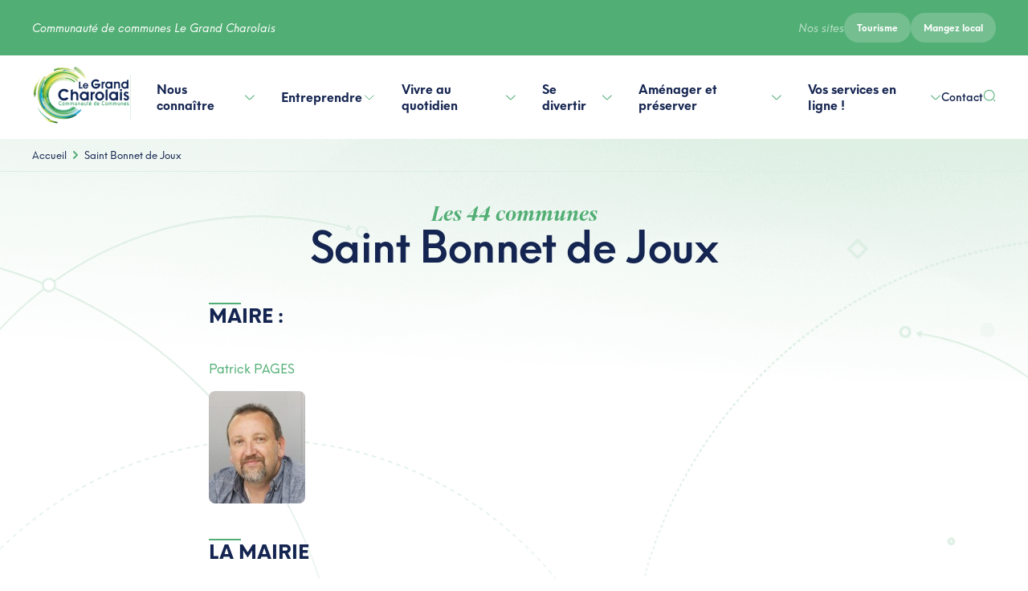

--- FILE ---
content_type: text/html; charset=UTF-8
request_url: https://www.legrandcharolais.fr/saint-bonnet-de-joux.html
body_size: 7166
content:
<!DOCTYPE html>
<html lang="fr">
<head>
	<base href="https://www.legrandcharolais.fr/" />
	<title>Saint Bonnet de Joux - Communauté de communes Le Grand Charolais</title>
	<meta name="description" content=" Patrick PAGES " />
	<meta name="keywords" content="saint, joux, bonnet, charolais, grand, 0, saint-bonnet-de-joux, route, mairie, champ, decouvrez, particulier, eclairage, territoire, ensemble, 1, menees, actions, non-exhaustif, apercu" />
	
	
	
	<meta charset="utf-8" />
	<meta property="og:title" content="Saint Bonnet de Joux" />
  <meta property="og:description" content=" Patrick PAGES " />
  <meta property="og:image" content="https://www.legrandcharolais.fr/image-rs/pages-patrick.jpg" />
  <meta property="og:image:width" content="1200" />
  <meta property="og:image:height" content="627" />
	
	<link href="init.css?referer=c2FpbnQtYm9ubmV0LWRlLWpvdXg=" rel="stylesheet" type="text/css" media="all" />
	
	<link href="swiper-bundle.min.css?referer=c2FpbnQtYm9ubmV0LWRlLWpvdXg=" rel="stylesheet" type="text/css" media="all" />
	
	<link href="ccgc.css?referer=c2FpbnQtYm9ubmV0LWRlLWpvdXg=" rel="stylesheet" type="text/css" media="all" />
	
	<link href="menu.css?referer=c2FpbnQtYm9ubmV0LWRlLWpvdXg=" rel="stylesheet" type="text/css" media="all" />
	
	<link href="cmx.css?referer=c2FpbnQtYm9ubmV0LWRlLWpvdXg=" rel="stylesheet" type="text/css" media="all" />
	
	<link href="nexslide.css?referer=c2FpbnQtYm9ubmV0LWRlLWpvdXg=" rel="stylesheet" type="text/css" media="all" />
	
	<link href="leaflet.css?referer=c2FpbnQtYm9ubmV0LWRlLWpvdXg=" rel="stylesheet" type="text/css" media="all" />
	
	<link href="markercluster.css?referer=c2FpbnQtYm9ubmV0LWRlLWpvdXg=" rel="stylesheet" type="text/css" media="all" />
	
	<link href="markercluster-default.css?referer=c2FpbnQtYm9ubmV0LWRlLWpvdXg=" rel="stylesheet" type="text/css" media="all" />
	
	<link href="fil_ariane.css?referer=c2FpbnQtYm9ubmV0LWRlLWpvdXg=" rel="stylesheet" type="text/css" media="all" />
	
	<link href="lang.css?referer=c2FpbnQtYm9ubmV0LWRlLWpvdXg=" rel="stylesheet" type="text/css" media="all" />
	
	<link href="cmx_contenu.css?referer=c2FpbnQtYm9ubmV0LWRlLWpvdXg=" rel="stylesheet" type="text/css" media="all" />
	
	<link href="cmx_editeur.css?referer=c2FpbnQtYm9ubmV0LWRlLWpvdXg=" rel="stylesheet" type="text/css" media="all" />
	
	<meta content="width=device-width, initial-scale=1.0, maximum-scale=1.0, user-scalable=0" name="viewport" />
	<link rel="stylesheet" media="screen and (max-width: 767px)" href="style320.css" type="text/css" />
	<link rel="stylesheet" media="screen and (min-width: 768px) and (max-width: 1023px)" href="style768.css" type="text/css" />
	<link rel="stylesheet" media="screen and (min-width: 1024px) and (max-width: 1279px)" href="style1024.css" type="text/css" />
	<link rel="stylesheet" media="screen and (min-width: 1280px)" href="style1280.css" type="text/css" />
	<link href="print.css" rel="stylesheet" type="text/css" media="print" />
	
	
	<script type="text/javascript" src="swiper-bundle.min.js?referer=c2FpbnQtYm9ubmV0LWRlLWpvdXg="></script>
	
	<script type="text/javascript" src="fct.js?referer=c2FpbnQtYm9ubmV0LWRlLWpvdXg="></script>
	
	<script type="text/javascript" src="mailto.js?referer=c2FpbnQtYm9ubmV0LWRlLWpvdXg="></script>
	
	<script type="text/javascript" src="class.js?referer=c2FpbnQtYm9ubmV0LWRlLWpvdXg="></script>
	
	<script type="text/javascript" src="preload_images.js?referer=c2FpbnQtYm9ubmV0LWRlLWpvdXg="></script>
	
	<script type="text/javascript" src="slide_smartphone.js?referer=c2FpbnQtYm9ubmV0LWRlLWpvdXg="></script>
	
	<script type="text/javascript" src="menu.js?referer=c2FpbnQtYm9ubmV0LWRlLWpvdXg="></script>
	
	<script type="text/javascript" src="nexslide.js?referer=c2FpbnQtYm9ubmV0LWRlLWpvdXg="></script>
	
	<script type="text/javascript" src="opacity.js?referer=c2FpbnQtYm9ubmV0LWRlLWpvdXg="></script>
	
	<script type="text/javascript" src="leaflet.js?referer=c2FpbnQtYm9ubmV0LWRlLWpvdXg="></script>
	
	<script type="text/javascript" src="leaflet-markercluster.js?referer=c2FpbnQtYm9ubmV0LWRlLWpvdXg="></script>
	
	
	<link rel="icon" type="image/png" href="deco/favicon.png" />
	
	<script type="application/ld+json">
	{
	  "@context": "http://schema.org",
	  "@type": "BreadcrumbList",
	  "itemListElement": [{
	    "@type": "ListItem",
	    "position": 1,
	    "item": {
	      "@id": "https://www.legrandcharolais.fr/",
	      "name": "Accueil"
	    }
	  },{
	    "@type": "ListItem",
	    "position": 2,
	    "item": {
	      "@id": "https://www.legrandcharolais.fr/saint-bonnet-de-joux.html",
	      "name": "Saint Bonnet de Joux"
	    }
	  }]
	}
	</script>
	
	
	<!-- Global site tag (gtag.js) - Google Analytics -->
	<script async src="https://www.googletagmanager.com/gtag/js?id=G-BSFXH9GZF9"></script>
	<script>
	  window.dataLayer = window.dataLayer || [];
	  function gtag(){dataLayer.push(arguments);}
	  gtag('js', new Date());
	
	  gtag('config', 'G-BSFXH9GZF9');
	</script> 
	
	
</head>
<body class="page" onload="
	mel2_onload();
	nexslide_onload();
	preload_images();
	slide_smartphone_onload();
	
	
	
">
	<div id="cache_page"></div>
	<div id="cache_page_front"></div>
	<div id="cache_page_sans_menu_admin"></div>
	
	<div id="main" class="page page_contenu">

	<header id="entete">
		<div class="haut">
			<div class="contenu_utile">
				
				<h4>Communauté de communes Le Grand Charolais</h4>
				<div class="nos_sites">
	<span>Nos sites</span>
	<a href="http://tourisme.legrandcharolais.fr/" target="_blank">Tourisme</a>
	<a href="https://tourisme.legrandcharolais.fr/manger-local.html" target="_blank">Mangez local</a>
</div>
			</div>
		</div>
		<div id="entete_menu">
			<div class="entete_menu_utile contenu_utile">
				<div class="logo_menu">
					<a href="https://www.legrandcharolais.fr/" class="logo"><img src="deco/logo-entete.png" alt="Communauté de communes Le Grand Charolais" title="Communauté de communes Le Grand Charolais" /></a>
					<span class="menu_btn_ouvre" onclick="menu_ouvre()"><svg width="24" height="24" fill="none" xmlns="http://www.w3.org/2000/svg">
    <path d="M3 7h18M3 12h18M3 17h18" stroke="#152551" stroke-width="1.594" stroke-linecap="round"/>
</svg>
</span>
					<span class="menu_btn_ferme" onclick="menu_ferme()"><svg width="24" height="24" fill="none" xmlns="http://www.w3.org/2000/svg">
    <path d="M12 22c5.5 0 10-4.5 10-10S17.5 2 12 2 2 6.5 2 12s4.5 10 10 10zM9.17 14.83l5.66-5.66M14.83 14.83 9.17 9.17" stroke="#152551" stroke-width="1.594" stroke-linecap="round" stroke-linejoin="round"/>
</svg>
</span>
					<nav id="menu">
	<ul>
		
		<li class=" pere avec_sous_menu">
			<a href="#" onclick="montre_sous_menu(this);return false;" id="menu_nous-connaitre">
				Nous connaître<svg width="17" height="16" fill="none" xmlns="http://www.w3.org/2000/svg">
    <path d="m14.098 5.967-4.346 4.346a1.324 1.324 0 0 1-1.867 0L3.538 5.967" stroke="#51ae74" stroke-miterlimit="10" stroke-linecap="round" stroke-linejoin="round"/>
</svg>

				<span class="triangle"><svg width="16" height="8" viewBox="0 0 16 8" fill="none" xmlns="http://www.w3.org/2000/svg">
<path d="M6.58579 1.41421L0 8H16L9.41421 1.41421C8.63317 0.633165 7.36684 0.633164 6.58579 1.41421Z" fill="white"/>
</svg>
</span>
			</a>
			
			<div class="bloc_sous_menu">
				<span class="rubrique" onclick="ferme_sous_menu_320()"><svg width="17" height="16" fill="none" xmlns="http://www.w3.org/2000/svg">
    <path d="m14.098 5.967-4.346 4.346a1.324 1.324 0 0 1-1.867 0L3.538 5.967" stroke="#51ae74" stroke-miterlimit="10" stroke-linecap="round" stroke-linejoin="round"/>
</svg>
Nous connaître</span>
				<ul>
					
					<li class="">
						<a href="le-territoire.html"><svg width="24" height="24" fill="none" xmlns="http://www.w3.org/2000/svg">
    <path d="M12 22c5.523 0 10-4.477 10-10S17.523 2 12 2 2 6.477 2 12s4.477 10 10 10z" fill="#2C92C9"/>
    <path d="M8.5 12h6M12.5 15l3-3-3-3" stroke="#fff" stroke-width="1.5" stroke-linecap="round" stroke-linejoin="round"/>
</svg>
<span>Le territoire</span></a>
						
						<ul>
							
							<li><a href="situation-geographique.html">Situation géographique</a></li>
							
							<li><a href="les-44-communes.html">Les 44 communes</a></li>
							
							<li><a href="les-missions.html">Les missions</a></li>
							
							<li><a href="les-grands-projets.html">Les grands projets</a></li>
							
						</ul>
						
					</li>
					
					<li class="">
						<a href="l-institution.html"><svg width="24" height="24" fill="none" xmlns="http://www.w3.org/2000/svg">
    <path d="M12 22c5.523 0 10-4.477 10-10S17.523 2 12 2 2 6.477 2 12s4.477 10 10 10z" fill="#2C92C9"/>
    <path d="M8.5 12h6M12.5 15l3-3-3-3" stroke="#fff" stroke-width="1.5" stroke-linecap="round" stroke-linejoin="round"/>
</svg>
<span>L'institution</span></a>
						
						<ul>
							
							<li><a href="le-conseil-communautaire.html">Le conseil communautaire</a></li>
							
							<li><a href="le-bureau-executif.html">Le bureau exécutif</a></li>
							
							<li><a href="les-commissions.html">Les commissions</a></li>
							
							<li><a href="publicite-des-actes-et-instances.html">Publicité des actes et Instances</a></li>
							
							<li><a href="les-comptes-rendus-de-conseils.html">Les comptes-rendus de conseils</a></li>
							
							<li><a href="les-services.html">Les services</a></li>
							
							<li><a href="les-rapports-d-activites.html">Les rapports d'activités</a></li>
							
							<li><a href="les-offres-d-emploi.html">Les offres d'emploi</a></li>
							
						</ul>
						
					</li>
					
					<li class="">
						<a href="finances.html"><svg width="24" height="24" fill="none" xmlns="http://www.w3.org/2000/svg">
    <path d="M12 22c5.523 0 10-4.477 10-10S17.523 2 12 2 2 6.477 2 12s4.477 10 10 10z" fill="#2C92C9"/>
    <path d="M8.5 12h6M12.5 15l3-3-3-3" stroke="#fff" stroke-width="1.5" stroke-linecap="round" stroke-linejoin="round"/>
</svg>
<span>Finances</span></a>
						
						<ul>
							
							<li><a href="fiscalite.html">Fiscalité</a></li>
							
							<li><a href="budget.html">Budget</a></li>
							
							<li><a href="subventions-aux-associations.html">Subventions aux associations</a></li>
							
						</ul>
						
					</li>
					
					<li class="">
						<a href="marches-publics.html"><svg width="24" height="24" fill="none" xmlns="http://www.w3.org/2000/svg">
    <path d="M12 22c5.523 0 10-4.477 10-10S17.523 2 12 2 2 6.477 2 12s4.477 10 10 10z" fill="#2C92C9"/>
    <path d="M8.5 12h6M12.5 15l3-3-3-3" stroke="#fff" stroke-width="1.5" stroke-linecap="round" stroke-linejoin="round"/>
</svg>
<span>Marchés publics</span></a>
						
						<ul>
							
							<li><a href="avis-d-appel-a-la-concurrence.html">Consultations en cours</a></li>
							
							<li><a href="marches-attribues.html">Marchés attribués</a></li>
							
						</ul>
						
					</li>
					
					<li class=" dernier">
						<a href="publications.html"><svg width="24" height="24" fill="none" xmlns="http://www.w3.org/2000/svg">
    <path d="M12 22c5.523 0 10-4.477 10-10S17.523 2 12 2 2 6.477 2 12s4.477 10 10 10z" fill="#2C92C9"/>
    <path d="M8.5 12h6M12.5 15l3-3-3-3" stroke="#fff" stroke-width="1.5" stroke-linecap="round" stroke-linejoin="round"/>
</svg>
<span>Publications</span></a>
						
						<ul>
							
							<li><a href="le-mag.html">Le Mag</a></li>
							
							<li><a href="videos.html">Vidéos</a></li>
							
						</ul>
						
					</li>
					
				</ul>
			</div>
			
		</li>
		
		<li class=" pere avec_sous_menu">
			<a href="#" onclick="montre_sous_menu(this);return false;" id="menu_entreprendre">
				Entreprendre<svg width="17" height="16" fill="none" xmlns="http://www.w3.org/2000/svg">
    <path d="m14.098 5.967-4.346 4.346a1.324 1.324 0 0 1-1.867 0L3.538 5.967" stroke="#51ae74" stroke-miterlimit="10" stroke-linecap="round" stroke-linejoin="round"/>
</svg>

				<span class="triangle"><svg width="16" height="8" viewBox="0 0 16 8" fill="none" xmlns="http://www.w3.org/2000/svg">
<path d="M6.58579 1.41421L0 8H16L9.41421 1.41421C8.63317 0.633165 7.36684 0.633164 6.58579 1.41421Z" fill="white"/>
</svg>
</span>
			</a>
			
			<div class="bloc_sous_menu">
				<span class="rubrique" onclick="ferme_sous_menu_320()"><svg width="17" height="16" fill="none" xmlns="http://www.w3.org/2000/svg">
    <path d="m14.098 5.967-4.346 4.346a1.324 1.324 0 0 1-1.867 0L3.538 5.967" stroke="#51ae74" stroke-miterlimit="10" stroke-linecap="round" stroke-linejoin="round"/>
</svg>
Entreprendre</span>
				<ul>
					
					<li class="">
						<a href="les-atouts-du-territoire.html"><svg width="24" height="24" fill="none" xmlns="http://www.w3.org/2000/svg">
    <path d="M12 22c5.523 0 10-4.477 10-10S17.523 2 12 2 2 6.477 2 12s4.477 10 10 10z" fill="#2C92C9"/>
    <path d="M8.5 12h6M12.5 15l3-3-3-3" stroke="#fff" stroke-width="1.5" stroke-linecap="round" stroke-linejoin="round"/>
</svg>
<span>Les atouts du territoire</span></a>
						
					</li>
					
					<li class="">
						<a href="aides-aux-entreprises.html"><svg width="24" height="24" fill="none" xmlns="http://www.w3.org/2000/svg">
    <path d="M12 22c5.523 0 10-4.477 10-10S17.523 2 12 2 2 6.477 2 12s4.477 10 10 10z" fill="#2C92C9"/>
    <path d="M8.5 12h6M12.5 15l3-3-3-3" stroke="#fff" stroke-width="1.5" stroke-linecap="round" stroke-linejoin="round"/>
</svg>
<span>Aides aux entreprises</span></a>
						
					</li>
					
					<li class="">
						<a href="l-immobilier-d-entreprise.html"><svg width="24" height="24" fill="none" xmlns="http://www.w3.org/2000/svg">
    <path d="M12 22c5.523 0 10-4.477 10-10S17.523 2 12 2 2 6.477 2 12s4.477 10 10 10z" fill="#2C92C9"/>
    <path d="M8.5 12h6M12.5 15l3-3-3-3" stroke="#fff" stroke-width="1.5" stroke-linecap="round" stroke-linejoin="round"/>
</svg>
<span>L'immobilier d'entreprise</span></a>
						
					</li>
					
					<li class="">
						<a href="l-accompagnement.html"><svg width="24" height="24" fill="none" xmlns="http://www.w3.org/2000/svg">
    <path d="M12 22c5.523 0 10-4.477 10-10S17.523 2 12 2 2 6.477 2 12s4.477 10 10 10z" fill="#2C92C9"/>
    <path d="M8.5 12h6M12.5 15l3-3-3-3" stroke="#fff" stroke-width="1.5" stroke-linecap="round" stroke-linejoin="round"/>
</svg>
<span>L'accompagnement</span></a>
						
					</li>
					
					<li class=" dernier">
						<a href="raid-entreprise.html"><svg width="24" height="24" fill="none" xmlns="http://www.w3.org/2000/svg">
    <path d="M12 22c5.523 0 10-4.477 10-10S17.523 2 12 2 2 6.477 2 12s4.477 10 10 10z" fill="#2C92C9"/>
    <path d="M8.5 12h6M12.5 15l3-3-3-3" stroke="#fff" stroke-width="1.5" stroke-linecap="round" stroke-linejoin="round"/>
</svg>
<span>Raid Entreprise</span></a>
						
					</li>
					
				</ul>
			</div>
			
		</li>
		
		<li class=" pere avec_sous_menu">
			<a href="#" onclick="montre_sous_menu(this);return false;" id="menu_vivre-au-quotidien">
				Vivre au quotidien<svg width="17" height="16" fill="none" xmlns="http://www.w3.org/2000/svg">
    <path d="m14.098 5.967-4.346 4.346a1.324 1.324 0 0 1-1.867 0L3.538 5.967" stroke="#51ae74" stroke-miterlimit="10" stroke-linecap="round" stroke-linejoin="round"/>
</svg>

				<span class="triangle"><svg width="16" height="8" viewBox="0 0 16 8" fill="none" xmlns="http://www.w3.org/2000/svg">
<path d="M6.58579 1.41421L0 8H16L9.41421 1.41421C8.63317 0.633165 7.36684 0.633164 6.58579 1.41421Z" fill="white"/>
</svg>
</span>
			</a>
			
			<div class="bloc_sous_menu">
				<span class="rubrique" onclick="ferme_sous_menu_320()"><svg width="17" height="16" fill="none" xmlns="http://www.w3.org/2000/svg">
    <path d="m14.098 5.967-4.346 4.346a1.324 1.324 0 0 1-1.867 0L3.538 5.967" stroke="#51ae74" stroke-miterlimit="10" stroke-linecap="round" stroke-linejoin="round"/>
</svg>
Vivre au quotidien</span>
				<ul>
					
					<li class="">
						<a href="petite-enfance.html"><svg width="24" height="24" fill="none" xmlns="http://www.w3.org/2000/svg">
    <path d="M12 22c5.523 0 10-4.477 10-10S17.523 2 12 2 2 6.477 2 12s4.477 10 10 10z" fill="#2C92C9"/>
    <path d="M8.5 12h6M12.5 15l3-3-3-3" stroke="#fff" stroke-width="1.5" stroke-linecap="round" stroke-linejoin="round"/>
</svg>
<span>Petite enfance</span></a>
						
						<ul>
							
							<li><a href="accueil-collectif.html">Accueil collectif</a></li>
							
							<li><a href="accueil-individuel.html">Accueil individuel</a></li>
							
							<li><a href="lieu-d-accueil-enfants-parents.html">Lieu d’Accueil Enfants Parents</a></li>
							
						</ul>
						
					</li>
					
					<li class="">
						<a href="accueils-de-loisirs.html"><svg width="24" height="24" fill="none" xmlns="http://www.w3.org/2000/svg">
    <path d="M12 22c5.523 0 10-4.477 10-10S17.523 2 12 2 2 6.477 2 12s4.477 10 10 10z" fill="#2C92C9"/>
    <path d="M8.5 12h6M12.5 15l3-3-3-3" stroke="#fff" stroke-width="1.5" stroke-linecap="round" stroke-linejoin="round"/>
</svg>
<span>Accueils de loisirs</span></a>
						
						<ul>
							
							<li><a href="alsh-charolles.html">Accueil de loisirs à Charolles</a></li>
							
							<li><a href="alsh-digoin.html">Accueil de loisirs à Digoin</a></li>
							
							<li><a href="alsh-paray-le-monial.html">Accueil de loisirs à Paray-le-Monial</a></li>
							
							<li><a href="mini-camps-d-ete.html">Mini-séjours d'été</a></li>
							
						</ul>
						
					</li>
					
					<li class="">
						<a href="ecole-de-musique.html"><svg width="24" height="24" fill="none" xmlns="http://www.w3.org/2000/svg">
    <path d="M12 22c5.523 0 10-4.477 10-10S17.523 2 12 2 2 6.477 2 12s4.477 10 10 10z" fill="#2C92C9"/>
    <path d="M8.5 12h6M12.5 15l3-3-3-3" stroke="#fff" stroke-width="1.5" stroke-linecap="round" stroke-linejoin="round"/>
</svg>
<span>Conservatoire</span></a>
						
						<ul>
							
							<li><a href="s-initier-et-decouvrir-la-musique.html">S'initier et découvrir la musique (3-7 ans)</a></li>
							
							<li><a href="apprendre-et-pratiquer-un-instrument.html">Apprendre et pratiquer un instrument (7 ans et +)</a></li>
							
							<li><a href="jouer-ensemble.html">Jouer ensemble</a></li>
							
							<li><a href="l-ecole.html">Le Conservatoire Jean Piret</a></li>
							
							<li><a href="l-equipe.html">L'équipe</a></li>
							
							<li><a href="documents-utiles.html">Documents utiles</a></li>
							
						</ul>
						
					</li>
					
					<li class="">
						<a href="action-sociale.html"><svg width="24" height="24" fill="none" xmlns="http://www.w3.org/2000/svg">
    <path d="M12 22c5.523 0 10-4.477 10-10S17.523 2 12 2 2 6.477 2 12s4.477 10 10 10z" fill="#2C92C9"/>
    <path d="M8.5 12h6M12.5 15l3-3-3-3" stroke="#fff" stroke-width="1.5" stroke-linecap="round" stroke-linejoin="round"/>
</svg>
<span>Action sociale</span></a>
						
						<ul>
							
							<li><a href="transport-a-la-demande.html">Transport à la demande</a></li>
							
							<li><a href="accompagnement-vers-le-numerique.html">Accompagnement vers le numérique</a></li>
							
						</ul>
						
					</li>
					
					<li class="">
						<a href="gestion-des-dechets.html"><svg width="24" height="24" fill="none" xmlns="http://www.w3.org/2000/svg">
    <path d="M12 22c5.523 0 10-4.477 10-10S17.523 2 12 2 2 6.477 2 12s4.477 10 10 10z" fill="#2C92C9"/>
    <path d="M8.5 12h6M12.5 15l3-3-3-3" stroke="#fff" stroke-width="1.5" stroke-linecap="round" stroke-linejoin="round"/>
</svg>
<span>Gestion des déchets</span></a>
						
						<ul>
							
							<li><a href="collecte.html">Collecte</a></li>
							
							<li><a href="points-d-apport-volontaire.html">Points d'Apport Volontaire</a></li>
							
							<li><a href="dechetteries.html">Déchetteries</a></li>
							
							<li><a href="nouvelles-consignes-de-tri.html">Nouvelles consignes de tri</a></li>
							
							<li><a href="facturation.html">Facturation</a></li>
							
							<li><a href="votre-kit-compost.html">Kit compost &amp; kit poulailler</a></li>
							
							<li><a href="guide-du-tri.html">Guide du tri</a></li>
							
						</ul>
						
					</li>
					
					<li class=" dernier">
						<a href="assainissement-non-collectif.html"><svg width="24" height="24" fill="none" xmlns="http://www.w3.org/2000/svg">
    <path d="M12 22c5.523 0 10-4.477 10-10S17.523 2 12 2 2 6.477 2 12s4.477 10 10 10z" fill="#2C92C9"/>
    <path d="M8.5 12h6M12.5 15l3-3-3-3" stroke="#fff" stroke-width="1.5" stroke-linecap="round" stroke-linejoin="round"/>
</svg>
<span>Assainissement non collectif</span></a>
						
						<ul>
							
							<li><a href="controle-des-installations.html">Contrôle des installations</a></li>
							
							<li><a href="redevances.html">Redevances</a></li>
							
							<li><a href="vidange.html">Vidanges</a></li>
							
						</ul>
						
					</li>
					
				</ul>
			</div>
			
		</li>
		
		<li class=" pere avec_sous_menu">
			<a href="#" onclick="montre_sous_menu(this);return false;" id="menu_se-divertir">
				Se divertir<svg width="17" height="16" fill="none" xmlns="http://www.w3.org/2000/svg">
    <path d="m14.098 5.967-4.346 4.346a1.324 1.324 0 0 1-1.867 0L3.538 5.967" stroke="#51ae74" stroke-miterlimit="10" stroke-linecap="round" stroke-linejoin="round"/>
</svg>

				<span class="triangle"><svg width="16" height="8" viewBox="0 0 16 8" fill="none" xmlns="http://www.w3.org/2000/svg">
<path d="M6.58579 1.41421L0 8H16L9.41421 1.41421C8.63317 0.633165 7.36684 0.633164 6.58579 1.41421Z" fill="white"/>
</svg>
</span>
			</a>
			
			<div class="bloc_sous_menu">
				<span class="rubrique" onclick="ferme_sous_menu_320()"><svg width="17" height="16" fill="none" xmlns="http://www.w3.org/2000/svg">
    <path d="m14.098 5.967-4.346 4.346a1.324 1.324 0 0 1-1.867 0L3.538 5.967" stroke="#51ae74" stroke-miterlimit="10" stroke-linecap="round" stroke-linejoin="round"/>
</svg>
Se divertir</span>
				<ul>
					
					<li class="">
						<a href="toutes-les-actualites.html"><svg width="24" height="24" fill="none" xmlns="http://www.w3.org/2000/svg">
    <path d="M12 22c5.523 0 10-4.477 10-10S17.523 2 12 2 2 6.477 2 12s4.477 10 10 10z" fill="#2C92C9"/>
    <path d="M8.5 12h6M12.5 15l3-3-3-3" stroke="#fff" stroke-width="1.5" stroke-linecap="round" stroke-linejoin="round"/>
</svg>
<span>Toutes les actualités</span></a>
						
					</li>
					
					<li class="">
						<a href="piscines.html"><svg width="24" height="24" fill="none" xmlns="http://www.w3.org/2000/svg">
    <path d="M12 22c5.523 0 10-4.477 10-10S17.523 2 12 2 2 6.477 2 12s4.477 10 10 10z" fill="#2C92C9"/>
    <path d="M8.5 12h6M12.5 15l3-3-3-3" stroke="#fff" stroke-width="1.5" stroke-linecap="round" stroke-linejoin="round"/>
</svg>
<span>Piscines</span></a>
						
						<ul>
							
							<li><a href="bassin-couvert.html">Piscine couverte</a></li>
							
							<li><a href="piscines-d-ete.html">Piscines d'été</a></li>
							
							<li><a href="les-activites-aquatiques.html">Les activités aquatiques</a></li>
							
						</ul>
						
					</li>
					
					<li class="">
						<a href="ludotheque.html"><svg width="24" height="24" fill="none" xmlns="http://www.w3.org/2000/svg">
    <path d="M12 22c5.523 0 10-4.477 10-10S17.523 2 12 2 2 6.477 2 12s4.477 10 10 10z" fill="#2C92C9"/>
    <path d="M8.5 12h6M12.5 15l3-3-3-3" stroke="#fff" stroke-width="1.5" stroke-linecap="round" stroke-linejoin="round"/>
</svg>
<span>Ludothèque</span></a>
						
					</li>
					
					<li class="">
						<a href="multisports.html"><svg width="24" height="24" fill="none" xmlns="http://www.w3.org/2000/svg">
    <path d="M12 22c5.523 0 10-4.477 10-10S17.523 2 12 2 2 6.477 2 12s4.477 10 10 10z" fill="#2C92C9"/>
    <path d="M8.5 12h6M12.5 15l3-3-3-3" stroke="#fff" stroke-width="1.5" stroke-linecap="round" stroke-linejoin="round"/>
</svg>
<span>Multisports</span></a>
						
					</li>
					
					<li class=" dernier">
						<a href="raid-in-charolais.html"><svg width="24" height="24" fill="none" xmlns="http://www.w3.org/2000/svg">
    <path d="M12 22c5.523 0 10-4.477 10-10S17.523 2 12 2 2 6.477 2 12s4.477 10 10 10z" fill="#2C92C9"/>
    <path d="M8.5 12h6M12.5 15l3-3-3-3" stroke="#fff" stroke-width="1.5" stroke-linecap="round" stroke-linejoin="round"/>
</svg>
<span>Raid in Charolais</span></a>
						
					</li>
					
				</ul>
			</div>
			
		</li>
		
		<li class=" pere avec_sous_menu">
			<a href="#" onclick="montre_sous_menu(this);return false;" id="menu_amenager-et-preserver">
				Aménager et préserver<svg width="17" height="16" fill="none" xmlns="http://www.w3.org/2000/svg">
    <path d="m14.098 5.967-4.346 4.346a1.324 1.324 0 0 1-1.867 0L3.538 5.967" stroke="#51ae74" stroke-miterlimit="10" stroke-linecap="round" stroke-linejoin="round"/>
</svg>

				<span class="triangle"><svg width="16" height="8" viewBox="0 0 16 8" fill="none" xmlns="http://www.w3.org/2000/svg">
<path d="M6.58579 1.41421L0 8H16L9.41421 1.41421C8.63317 0.633165 7.36684 0.633164 6.58579 1.41421Z" fill="white"/>
</svg>
</span>
			</a>
			
			<div class="bloc_sous_menu">
				<span class="rubrique" onclick="ferme_sous_menu_320()"><svg width="17" height="16" fill="none" xmlns="http://www.w3.org/2000/svg">
    <path d="m14.098 5.967-4.346 4.346a1.324 1.324 0 0 1-1.867 0L3.538 5.967" stroke="#51ae74" stroke-miterlimit="10" stroke-linecap="round" stroke-linejoin="round"/>
</svg>
Aménager et préserver</span>
				<ul>
					
					<li class="">
						<a href="habitat.html"><svg width="24" height="24" fill="none" xmlns="http://www.w3.org/2000/svg">
    <path d="M12 22c5.523 0 10-4.477 10-10S17.523 2 12 2 2 6.477 2 12s4.477 10 10 10z" fill="#2C92C9"/>
    <path d="M8.5 12h6M12.5 15l3-3-3-3" stroke="#fff" stroke-width="1.5" stroke-linecap="round" stroke-linejoin="round"/>
</svg>
<span>Habitat</span></a>
						
						<ul>
							
							<li><a href="france-renov.html">France Rénov'</a></li>
							
							<li><a href="opah.html">OPAH</a></li>
							
						</ul>
						
					</li>
					
					<li class="">
						<a href="mobilite.html"><svg width="24" height="24" fill="none" xmlns="http://www.w3.org/2000/svg">
    <path d="M12 22c5.523 0 10-4.477 10-10S17.523 2 12 2 2 6.477 2 12s4.477 10 10 10z" fill="#2C92C9"/>
    <path d="M8.5 12h6M12.5 15l3-3-3-3" stroke="#fff" stroke-width="1.5" stroke-linecap="round" stroke-linejoin="round"/>
</svg>
<span>Mobilité</span></a>
						
						<ul>
							
							<li><a href="voirie.html">Voirie</a></li>
							
							<li><a href="deplacements-doux.html">Déplacements doux</a></li>
							
							<li><a href="transports-urbains.html">Transports urbains</a></li>
							
							<li><a href="covoiturage.html">Covoiturage</a></li>
							
							<li><a href="transport-forestier.html">Transport forestier</a></li>
							
						</ul>
						
					</li>
					
					<li class="">
						<a href="habitat-urbanisme.html"><svg width="24" height="24" fill="none" xmlns="http://www.w3.org/2000/svg">
    <path d="M12 22c5.523 0 10-4.477 10-10S17.523 2 12 2 2 6.477 2 12s4.477 10 10 10z" fill="#2C92C9"/>
    <path d="M8.5 12h6M12.5 15l3-3-3-3" stroke="#fff" stroke-width="1.5" stroke-linecap="round" stroke-linejoin="round"/>
</svg>
<span>Urbanisme</span></a>
						
						<ul>
							
							<li><a href="plui-.html">Plan local d'urbanisme intercommunal</a></li>
							
							<li><a href="plu-et-cartes-communales-.html">Documents d'urbanisme communaux</a></li>
							
							<li><a href="rapport-triennal-d-artificialisation-des-sols.html">Rapport triennal d’artificialisation des sols</a></li>
							
						</ul>
						
					</li>
					
					<li class="">
						<a href="valorisation-des-voies-navigables.html"><svg width="24" height="24" fill="none" xmlns="http://www.w3.org/2000/svg">
    <path d="M12 22c5.523 0 10-4.477 10-10S17.523 2 12 2 2 6.477 2 12s4.477 10 10 10z" fill="#2C92C9"/>
    <path d="M8.5 12h6M12.5 15l3-3-3-3" stroke="#fff" stroke-width="1.5" stroke-linecap="round" stroke-linejoin="round"/>
</svg>
<span>Valorisation des voies navigables</span></a>
						
					</li>
					
					<li class="">
						<a href="climat.html"><svg width="24" height="24" fill="none" xmlns="http://www.w3.org/2000/svg">
    <path d="M12 22c5.523 0 10-4.477 10-10S17.523 2 12 2 2 6.477 2 12s4.477 10 10 10z" fill="#2C92C9"/>
    <path d="M8.5 12h6M12.5 15l3-3-3-3" stroke="#fff" stroke-width="1.5" stroke-linecap="round" stroke-linejoin="round"/>
</svg>
<span>Climat</span></a>
						
					</li>
					
					<li class=" dernier">
						<a href="infos-travaux.html"><svg width="24" height="24" fill="none" xmlns="http://www.w3.org/2000/svg">
    <path d="M12 22c5.523 0 10-4.477 10-10S17.523 2 12 2 2 6.477 2 12s4.477 10 10 10z" fill="#2C92C9"/>
    <path d="M8.5 12h6M12.5 15l3-3-3-3" stroke="#fff" stroke-width="1.5" stroke-linecap="round" stroke-linejoin="round"/>
</svg>
<span>Infos travaux</span></a>
						
					</li>
					
				</ul>
			</div>
			
		</li>
		
		<li class=" dernier">
			<a href="vos-services-en-ligne.html" id="menu_vos-services-en-ligne">
				Vos services en ligne !<svg width="17" height="16" fill="none" xmlns="http://www.w3.org/2000/svg">
    <path d="m14.098 5.967-4.346 4.346a1.324 1.324 0 0 1-1.867 0L3.538 5.967" stroke="#51ae74" stroke-miterlimit="10" stroke-linecap="round" stroke-linejoin="round"/>
</svg>

				<span class="triangle"><svg width="16" height="8" viewBox="0 0 16 8" fill="none" xmlns="http://www.w3.org/2000/svg">
<path d="M6.58579 1.41421L0 8H16L9.41421 1.41421C8.63317 0.633165 7.36684 0.633164 6.58579 1.41421Z" fill="white"/>
</svg>
</span>
			</a>
			
		</li>
		
	</ul>
	<ul class="acces_direct">
	<li><a href="toutes-les-actualites.html"><svg width="16" height="16" fill="none" xmlns="http://www.w3.org/2000/svg">
    <path d="M6 14.667h4c3.333 0 4.667-1.333 4.667-4.667V6c0-3.333-1.334-4.667-4.667-4.667H6C2.667 1.333 1.333 2.667 1.333 6v4c0 3.334 1.334 4.667 4.667 4.667z" stroke="#51AE74" stroke-linecap="round" stroke-linejoin="round"/>
    <path d="M7.16 10.354 9.507 8 7.16 5.647" stroke="#51AE74" stroke-linecap="round" stroke-linejoin="round"/>
</svg>
Actualités</a></li>
	<li><a href="http://tourisme.legrandcharolais.fr/actualites.html" target="_blank"><svg width="16" height="16" fill="none" xmlns="http://www.w3.org/2000/svg">
    <path d="M6 14.667h4c3.333 0 4.667-1.333 4.667-4.667V6c0-3.333-1.334-4.667-4.667-4.667H6C2.667 1.333 1.333 2.667 1.333 6v4c0 3.334 1.334 4.667 4.667 4.667z" stroke="#51AE74" stroke-linecap="round" stroke-linejoin="round"/>
    <path d="M7.16 10.354 9.507 8 7.16 5.647" stroke="#51AE74" stroke-linecap="round" stroke-linejoin="round"/>
</svg>
Agenda</a></li>
	<li><a href="contact.html"><svg width="16" height="16" fill="none" xmlns="http://www.w3.org/2000/svg">
    <path d="M6 14.667h4c3.333 0 4.667-1.333 4.667-4.667V6c0-3.333-1.334-4.667-4.667-4.667H6C2.667 1.333 1.333 2.667 1.333 6v4c0 3.334 1.334 4.667 4.667 4.667z" stroke="#51AE74" stroke-linecap="round" stroke-linejoin="round"/>
    <path d="M7.16 10.354 9.507 8 7.16 5.647" stroke="#51AE74" stroke-linecap="round" stroke-linejoin="round"/>
</svg>
Nous contacter</a></li>
</ul>
	<div class="nos_sites">
	<span>Nos sites</span>
	<a href="http://tourisme.legrandcharolais.fr/" target="_blank">Tourisme</a>
	<a href="https://tourisme.legrandcharolais.fr/manger-local.html" target="_blank">Mangez local</a>
</div>
</nav>
				</div>
				<div class="contact_recherche">
					<a href="contact.html">Contact</a>
					<span class="btn_recherche" onclick="recherche_aff();"><svg width="16" height="16" fill="none" xmlns="http://www.w3.org/2000/svg">
    <path d="M7.667 14a6.333 6.333 0 1 0 0-12.667 6.333 6.333 0 0 0 0 12.667zM14.667 14.667l-1.334-1.334" stroke="#51ae74" stroke-width="1.063" stroke-linecap="round" stroke-linejoin="round"/>
</svg>
</span>
				</div>
			</div>
		</div>
		<form method="get" action="recherche.html" id="moteur_recherche">
	<span onclick="recherche_cache();" class="btn_fermer"><svg xmlns="http://www.w3.org/2000/svg" width="40" height="40" viewBox="0 0 40 40">
	<circle cx="20" cy="20" r="20" fill="#0f2454"/>
	<path fill="#FFF" d="M20 10c.552 0 1 .448 1 1v8h8c.552 0 1 .448 1 1s-.448 1-1 1h-8v8c0 .552-.448 1-1 1s-1-.448-1-1v-8h-8c-.552 0-1-.448-1-1s.448-1 1-1h8v-8c0-.552.448-1 1-1z" transform="translate(-20 -56) translate(20 56) rotate(45 20 20)"/>
</svg>
</span>
	<input type="text" name="motsclefs" id="motsclefs" class="text" value="" placeholder="Que recherchez-vous ?"/>
	<input type="submit" value="" class="submit"/>
</form>
	</header>

	<section id="corps">
		

<header class="entete_corps">
	<div class="bloc_fil_ariane">
	<ul id="fil_ariane" class="contenu_utile">
		<li><a href="https://www.legrandcharolais.fr/">Accueil</a></li>
		
		<li><svg width="6" height="10" fill="none" xmlns="http://www.w3.org/2000/svg">
    <path fill-rule="evenodd" clip-rule="evenodd" d="M1.707.293A1 1 0 0 0 .293 1.707L3.586 5 .293 8.293a1 1 0 0 0 1.414 1.414l4-4a1 1 0 0 0 0-1.414l-4-4z" fill="#51AE74"/>
</svg>
Saint Bonnet de Joux</li>
		
	</ul>
</div>
	
	<h3>Les 44 communes</h3>
	<h1>Saint Bonnet de Joux</h1>
	<p></p>
	
	
</header>


<section class="section section_1col">

	<div id="cmx_contenu">
	
<article class="bloc bloc_galerie bloc_galerie_avec_images">
	

	
		

		
			
				<h2><hr />MAIRE :</h2>
				<div class="img_plus_texte">
					
					
					
					
					
					
					
					<div class="colonne">
			
	
					
					
					
					<p><span style="color:#51ae74">Patrick PAGES</span></p>
					
		
			
						
		
						
						
												
		
						
		
						
		
						
						
					</div>
					
					
					
<ul class="images" id="liste_images_199">
	
	<li class="sel">
	
	
	
	<img src="image-galerie/pages-patrick.jpg" alt="Pages patrick" title="Pages patrick" />
	
	
	
	</li>
	
</ul>

					
				</div>
			
		
	

	
</article>

<article class="bloc bloc_galerie bloc_galerie_avec_images">
	

	
		

		
			
				<h2><hr />La Mairie</h2>
				<div class="img_plus_texte">
					
					
					
					
					
					
					
					<div class="colonne">
			
	
					
					<h3>Adresse :</h3>
					
					<p>1 Place du Champ de Foire<br />71220 SAINT BONNET DE JOUX</p>
					
		
			
						
		
						
						
												
		
						
		
						
		
						
						
					</div>
					
					
					
<ul class="images" id="liste_images_197">
	
	<li class="sel">
	
	
	
	<img src="image-galerie/mairie-st-bonnet-de-joux.jpg" alt="Saint Bonnet de Joux, mairie" title="Saint Bonnet de Joux, mairie" />
	<span class="legende">Saint Bonnet de Joux, mairie</span>
	
	
	</li>
	
</ul>

					
				</div>
			
		
	

	
</article>

<article class="bloc bloc_gauche bloc_sans_titre">
	

	
		

		
			
				
				<div class="img_plus_texte">
					
					
					
					
					
					
					
					<div class="colonne">
			
	
					
					<h3>Contact :</h3>
					
					<p><u><a target="_blank" href="#" onmouseover="mel2(this,'mairie','stbonnetdejoux','fr');" onfocus="mel2(this,'mairie','stbonnetdejoux','fr');"><span class="mel2">mairie,stbonnetdejoux,fr</span></a></u><br /><br /><strong>03 85 24 73 87<br /></strong></p>
					
		
			
						
		
						
						
												
		
						
		
						
						<ul class="liens"><li>
						<a href="http://www.stbonnetdejoux.fr" target="_blank">Site de la commune</a>
						
						</li></ul>
						
		
						
						
					</div>
					
					
					
					
				</div>
			
		
	

	
</article>

<article class="bloc bloc_gauche">
	

	
		

		
			
				<h2><hr />764 habitants</h2>
				<div class="img_plus_texte">
					
					
					
					
					
					
					
					<div class="colonne">
			
	
					
					
					
					
					
		
			
						
		
						
						
												
		
						
		
						
		
						
						
					</div>
					
					
					
					
				</div>
			
		
	

	
</article>

<article class="bloc bloc_gauche">
	

	
		

		
			
				<h2><hr />Les équipements du Grand Charolais</h2>
				<div class="img_plus_texte">
					
					
					
					
					
					
					
					<div class="colonne">
			
	
					
					<h3>Terrain multisport</h3>
					
					
					
		
			
						
		
						
						
												
		
						
		
						
		
						
						
					</div>
					
					
					
					
				</div>
			
		
	

	
</article>

<article class="bloc bloc_gauche bloc_sans_titre bloc_gauche_avec_images">
	

	
		

		
			
				
				<div class="img_plus_texte">
					
<ul class="images" id="liste_images_524">
	
	<li class="sel">
	
	
	
	<img src="image/20180926-141810.jpg" alt="20180926 141810" title="20180926 141810" />
	
	
	
	</li>
	
</ul>

					
					
					
					
					
					
					<div class="colonne">
			
	
					
					<h3>Micro-crèche Les P'Tits Loups</h3>
					
					<p><span style="color:#51ae74">Route de Génelard<br />71220 SAINT BONNET DE JOUX</span></p>
					
		
			
						
		
						
						
												
		
						
		
						
		
						
						
					</div>
					
					
					
					
				</div>
			
		
	

	
</article>

<article class="bloc bloc_gauche bloc_sans_titre">
	

	
		

		
			
				
				<div class="img_plus_texte">
					
					
					
					
					
					
					
					<div class="colonne">
			
	
					
					<h3>Déchetterie</h3>
					
					<p><span style="color:#51ae74">Route de Beaubery <br />71120 SAINT-BONNET-DE-JOUX</span></p>
					
		
			
						
		
						
						
												
		
						
		
						
		
						
						
					</div>
					
					
					
					
				</div>
			
		
	

	
</article>

<article class="bloc bloc_gauche">
	

	
		

		
			
				<h2><hr />Le Grand Charolais en action</h2>
				<div class="img_plus_texte">
					
					
					
					
					
					
					
					<div class="colonne">
			
	
					
					
					
					<p>Découvrez un aperçu non-exhaustif des actions menées en 2023 par Le Grand Charolais pour l'ensemble du territoire avec un éclairage particulier sur la commune de <strong>Saint-Bonnet-de-Joux</strong>.</p>
					
		
			
						
		
						
						
												
		
						
						<ul class="documents"><li><a href="document/saint-bonnet-de-joux-23-vf.pdf" target="_blank"><svg width="16" height="17" fill="none" xmlns="http://www.w3.org/2000/svg">
    <path d="M14 5.634V12.3c0 2-1 3.334-3.333 3.334H5.333C3 15.634 2 14.3 2 12.3V5.634c0-2 1-3.334 3.333-3.334h5.334C13 2.3 14 3.634 14 5.634z" stroke="#2C92C9" stroke-miterlimit="10" stroke-linecap="round" stroke-linejoin="round"/>
    <path d="M9.667 3.967V5.3c0 .734.6 1.334 1.333 1.334h1.333M5.333 9.634H8M5.333 12.3h5.334" stroke="#2C92C9" stroke-miterlimit="10" stroke-linecap="round" stroke-linejoin="round"/>
</svg>
Rapport aux communes 2023 | Saint-Bonnet-de-Joux</a></li><li><a href="document/saint-bonnet-de-joux.pdf" target="_blank"><svg width="16" height="17" fill="none" xmlns="http://www.w3.org/2000/svg">
    <path d="M14 5.634V12.3c0 2-1 3.334-3.333 3.334H5.333C3 15.634 2 14.3 2 12.3V5.634c0-2 1-3.334 3.333-3.334h5.334C13 2.3 14 3.634 14 5.634z" stroke="#2C92C9" stroke-miterlimit="10" stroke-linecap="round" stroke-linejoin="round"/>
    <path d="M9.667 3.967V5.3c0 .734.6 1.334 1.333 1.334h1.333M5.333 9.634H8M5.333 12.3h5.334" stroke="#2C92C9" stroke-miterlimit="10" stroke-linecap="round" stroke-linejoin="round"/>
</svg>
Rapport aux communes 2024 | Saint-Bonnet-de-Joux</a></li><li><a href="document/saint-bonnet-de-joux-2.pdf" target="_blank"><svg width="16" height="17" fill="none" xmlns="http://www.w3.org/2000/svg">
    <path d="M14 5.634V12.3c0 2-1 3.334-3.333 3.334H5.333C3 15.634 2 14.3 2 12.3V5.634c0-2 1-3.334 3.333-3.334h5.334C13 2.3 14 3.634 14 5.634z" stroke="#2C92C9" stroke-miterlimit="10" stroke-linecap="round" stroke-linejoin="round"/>
    <path d="M9.667 3.967V5.3c0 .734.6 1.334 1.333 1.334h1.333M5.333 9.634H8M5.333 12.3h5.334" stroke="#2C92C9" stroke-miterlimit="10" stroke-linecap="round" stroke-linejoin="round"/>
</svg>
Rapport aux communes 2025 | Saint-Bonnet-de-Joux</a></li></ul>
						
		
						
		
						
						
					</div>
					
					
					
					
				</div>
			
		
	

	
</article>


	</div>

</section>
	</section>
	
	<footer id="pied">
		<div class="haut contenu_utile">
			<div class="logo_adresse">
				<img src="deco/logo.png" alt="Communauté de communes Le Grand Charolais" class="logo_pied"/>
				<div class="adresse">
					<p><strong>Le Grand Charolais</strong><br />32 rue Louis Desrichard <br />
71600 PARAY-LE-MONIAL</p>
					<a href="https://www.facebook.com/Le-Grand-Charolais-2278032155741553" target="_blank"><svg width="25" height="25" fill="none" xmlns="http://www.w3.org/2000/svg">
    <g clip-path="url(#a)">
        <path d="M22.766.967H1.416C.682.967.09 1.559.09 2.29v21.351c0 .732.592 1.325 1.324 1.325H12.91v-9.294H9.78v-3.621h3.13V9.377c0-3.099 1.893-4.785 4.659-4.785 1.324 0 2.463.096 2.794.141v3.24h-1.92c-1.5 0-1.792.72-1.792 1.77v2.31h3.585l-.465 3.63h-3.12v9.284h6.115c.732 0 1.325-.593 1.325-1.325V2.292c0-.733-.593-1.325-1.325-1.325z" fill="#152551"/>
    </g>
    <defs>
        <clipPath id="a">
            <path fill="#fff" transform="translate(.09 .967)" d="M0 0h24v24H0z"/>
        </clipPath>
    </defs>
</svg>
</a>
				</div>
			</div>
			<div class="infos_contacts">
				<a href="tel:09 71 16 95 95" class="telephone">09 71 16 95 95</a>
				<a href="contact.html" class="lien_contact">Contact</a>
				<p>Ouverture du lundi au vendredi, de 9h à 12h et de 13h30 à 16h30 <br />
(sauf jours fériés)</p>
			</div>
		</div>
		<div class="bas">
			<div class="contenu_utile">
				<div class="pied_arbo">
					<div class="pied_arbo_secondaire">
						<ul class="acces_direct">
	<li><a href="toutes-les-actualites.html"><svg width="16" height="16" fill="none" xmlns="http://www.w3.org/2000/svg">
    <path d="M6 14.667h4c3.333 0 4.667-1.333 4.667-4.667V6c0-3.333-1.334-4.667-4.667-4.667H6C2.667 1.333 1.333 2.667 1.333 6v4c0 3.334 1.334 4.667 4.667 4.667z" stroke="#51AE74" stroke-linecap="round" stroke-linejoin="round"/>
    <path d="M7.16 10.354 9.507 8 7.16 5.647" stroke="#51AE74" stroke-linecap="round" stroke-linejoin="round"/>
</svg>
Actualités</a></li>
	<li><a href="http://tourisme.legrandcharolais.fr/actualites.html" target="_blank"><svg width="16" height="16" fill="none" xmlns="http://www.w3.org/2000/svg">
    <path d="M6 14.667h4c3.333 0 4.667-1.333 4.667-4.667V6c0-3.333-1.334-4.667-4.667-4.667H6C2.667 1.333 1.333 2.667 1.333 6v4c0 3.334 1.334 4.667 4.667 4.667z" stroke="#51AE74" stroke-linecap="round" stroke-linejoin="round"/>
    <path d="M7.16 10.354 9.507 8 7.16 5.647" stroke="#51AE74" stroke-linecap="round" stroke-linejoin="round"/>
</svg>
Agenda</a></li>
	<li><a href="contact.html"><svg width="16" height="16" fill="none" xmlns="http://www.w3.org/2000/svg">
    <path d="M6 14.667h4c3.333 0 4.667-1.333 4.667-4.667V6c0-3.333-1.334-4.667-4.667-4.667H6C2.667 1.333 1.333 2.667 1.333 6v4c0 3.334 1.334 4.667 4.667 4.667z" stroke="#51AE74" stroke-linecap="round" stroke-linejoin="round"/>
    <path d="M7.16 10.354 9.507 8 7.16 5.647" stroke="#51AE74" stroke-linecap="round" stroke-linejoin="round"/>
</svg>
Nous contacter</a></li>
</ul>
					</div>
					<div class="pied_arbo_principale">
						<ul>
							
							<li>
								<a href="#" class="avec_sous_menu" onclick="if(hasClass(this.parentNode,'ouvert')){delClass(this.parentNode,'ouvert')}else{addClass(this.parentNode,'ouvert')}return false;">Nous connaître</a>
								
								<ul>
									
									<li><a href="le-territoire.html">Le territoire</a></li>
									
									<li><a href="l-institution.html">L'institution</a></li>
									
									<li><a href="finances.html">Finances</a></li>
									
									<li><a href="marches-publics.html">Marchés publics</a></li>
									
									<li><a href="publications.html">Publications</a></li>
									
								</ul>
								
							</li>
							
							<li>
								<a href="#" class="avec_sous_menu" onclick="if(hasClass(this.parentNode,'ouvert')){delClass(this.parentNode,'ouvert')}else{addClass(this.parentNode,'ouvert')}return false;">Entreprendre</a>
								
								<ul>
									
									<li><a href="les-atouts-du-territoire.html">Les atouts du territoire</a></li>
									
									<li><a href="aides-aux-entreprises.html">Aides aux entreprises</a></li>
									
									<li><a href="l-immobilier-d-entreprise.html">L'immobilier d'entreprise</a></li>
									
									<li><a href="l-accompagnement.html">L'accompagnement</a></li>
									
									<li><a href="raid-entreprise.html">Raid Entreprise</a></li>
									
								</ul>
								
							</li>
							
							<li>
								<a href="#" class="avec_sous_menu" onclick="if(hasClass(this.parentNode,'ouvert')){delClass(this.parentNode,'ouvert')}else{addClass(this.parentNode,'ouvert')}return false;">Vivre au quotidien</a>
								
								<ul>
									
									<li><a href="petite-enfance.html">Petite enfance</a></li>
									
									<li><a href="accueils-de-loisirs.html">Accueils de loisirs</a></li>
									
									<li><a href="ecole-de-musique.html">Conservatoire</a></li>
									
									<li><a href="action-sociale.html">Action sociale</a></li>
									
									<li><a href="gestion-des-dechets.html">Gestion des déchets</a></li>
									
									<li><a href="assainissement-non-collectif.html">Assainissement non collectif</a></li>
									
								</ul>
								
							</li>
							
							<li>
								<a href="#" class="avec_sous_menu" onclick="if(hasClass(this.parentNode,'ouvert')){delClass(this.parentNode,'ouvert')}else{addClass(this.parentNode,'ouvert')}return false;">Se divertir</a>
								
								<ul>
									
									<li><a href="toutes-les-actualites.html">Toutes les actualités</a></li>
									
									<li><a href="piscines.html">Piscines</a></li>
									
									<li><a href="ludotheque.html">Ludothèque</a></li>
									
									<li><a href="multisports.html">Multisports</a></li>
									
									<li><a href="raid-in-charolais.html">Raid in Charolais</a></li>
									
								</ul>
								
							</li>
							
							<li>
								<a href="#" class="avec_sous_menu" onclick="if(hasClass(this.parentNode,'ouvert')){delClass(this.parentNode,'ouvert')}else{addClass(this.parentNode,'ouvert')}return false;">Aménager et préserver</a>
								
								<ul>
									
									<li><a href="habitat.html">Habitat</a></li>
									
									<li><a href="mobilite.html">Mobilité</a></li>
									
									<li><a href="habitat-urbanisme.html">Urbanisme</a></li>
									
									<li><a href="valorisation-des-voies-navigables.html">Valorisation des voies navigables</a></li>
									
									<li><a href="climat.html">Climat</a></li>
									
									<li><a href="infos-travaux.html">Infos travaux</a></li>
									
								</ul>
								
							</li>
							
							<li>
								<a href="vos-services-en-ligne.html">Vos services en ligne !</a>
								
							</li>
							
						</ul>
					</div>
				</div>
				<div class="menu_pied">
					<span class="copyright">© 2021 - Communauté de communes Le Grand Charolais</span>
					
<nav>
	<ul>
		
		<li class=" premier"><span class="puce"></span><a href="credits.html">Crédits</a></li>
		
		<li class=""><span class="puce"></span><a href="mentions-legales.html">Mentions légales</a></li>
		
		<li class="dernier "><span class="puce"></span><a href="plan-du-site.html">Plan du site</a></li>
		
	</ul>
</nav>

				</div>
			</div>
		</div>
	</footer>
	
</div>


	<div id="responsive_palier"></div>
	
	
</body>
</html>


--- FILE ---
content_type: text/css;charset=UTF-8
request_url: https://www.legrandcharolais.fr/init.css?referer=c2FpbnQtYm9ubmV0LWRlLWpvdXg=
body_size: 1126
content:
/* UTF-8 à jamais */
/* ---- Général --- */
@font-face {
	font-family:"NeueHansKendrick-Light";
	src:url('font/NeueHansKendrick-Light.woff2') format('woff2'),url('font/NeueHansKendrick-Light.woff') format('woff');
}
@font-face {
	font-family:"NeueHansKendrick-Regular";
	src:url('font/NeueHansKendrick-Regular.woff2') format('woff2'),url('font/NeueHansKendrick-Regular.woff') format('woff');
}
@font-face {
	font-family:"NeueHansKendrick-Medium";
	src:url('font/NeueHansKendrick-Medium.woff2') format('woff2'),url('font/NeueHansKendrick-Medium.woff') format('woff');
}
@font-face {
	font-family:"NeueHansKendrick-SemiBold";
	src:url('font/NeueHansKendrick-SemiBold.woff2') format('woff2'),url('font/NeueHansKendrick-SemiBold.woff') format('woff');
}
@font-face {
	font-family:"NeueHansKendrick-Bold";
	src:url('font/NeueHansKendrick-Bold.woff2') format('woff2'),url('font/NeueHansKendrick-Bold.woff') format('woff');
}
@font-face {
	font-family:"NeueHansKendrick-ExtraBold";
	src:url('font/NeueHansKendrick-ExtraBold.woff2') format('woff2'),url('font/NeueHansKendrick-ExtraBold.woff') format('woff');
}
@font-face {
	font-family:"NeueHansKendrick-Italic";
	src:url('font/NeueHansKendrick-Italic.woff2') format('woff2'),url('font/NeueHansKendrick-Italic.woff') format('woff');
}
@font-face {
	font-family:"NeueHansKendrick-SemiBoldItalic";
	src:url('font/NeueHansKendrick-SemiBoldItalic.woff2') format('woff2'),url('font/NeueHansKendrick-SemiBoldItalic.woff') format('woff');
}
@font-face {
	font-family:"MixtaEssSharpItBold";
	src:url('font/MixtaEssSharpItBold.woff2') format('woff2'),url('font/MixtaEssSharpItBold.woff') format('woff');
}
body{
	margin:0;
	padding:0;
	color:#152551;
	background-color:#fff;
	-webkit-text-size-adjust:none;
}
body.no_scroll{
	overflow:hidden;
}
body,input,textarea,select{
	font-family:"NeueHansKendrick-Regular",Arial;

/* polices SAFE
	font-family:Arial, Helvetica, sans-serif;
	font-family:Arial Black, Gadget, sans-serif;
	font-family:Comic Sans MS, cursive;
	font-family:Courier New, monospace;
	font-family:Georgia, serif;
	font-family:Impact, Charcoal, sans-serif;
	font-family:Lucida Console, Monaco, monospace;
	font-family:Lucida Sans Unicode, Lucida Grande, sans-serif;
	font-family:Palatino Linotype, Book Antiqua, Palatino, serif;
	font-family:Tahoma, Geneva, sans-serif;
	font-family:Times New Roman, Times, serif;
	font-family:Trebuchet MS, sans-serif;
	font-family:Verdana, Geneva, sans-serif;
	font-family:Symbol;
	font-family:Webdings;
	font-family:Wingdings, Zapf Dingbats;
	font-family:MS Sans Serif, Geneva, sans-serif;
	font-family:MS Serif, New York, serif;
*/

	font-size:16px;
}
h1,h2,h3,h4,h5,h6,p{
	margin:0;
	padding:0;
	font-size:1em;
	font-weight:normal;
}
input:focus,
textarea:focus,
select:focus{
	outline:none;
}
p{
	margin:1em 0;
}
ul,li{
	margin:0;
	padding:0;
	list-style-type:none;
}
a{
	color:#152551;
}
a img{
	border:0;
}
a:hover{
	outline:none;
	color:#152551;
}
hr{
	border:0;
	margin:0;
	padding:0;
	text-align:left;
}

select{
	-webkit-appearance:none;
	-moz-appearance:none;
	appearance:none;
	border:0;
}
select::-ms-expand{
	display:none; /* hiding IE11 arrow */
}
[type="checkbox"],
[type="radio"]{
	-webkit-appearance:none;
	-moz-appearance:none;
  appearance: none;
  background-color:#fff;
  outline:0;
  margin:0;
  box-shadow:inset 0 0 0 1px #51ae74;
}
[type="checkbox"]::-ms-check,
[type="radio"]::-ms-check{
    display: none;
}

section,article,aside,footer,header,nav,hgroup{
	display:block;
}
#formulaire_contact_form .ne_pas_remplir{
	display:none;
}
div#cache_page,
div#cache_page_front,
div#cache_page_sans_menu_admin{
	position:fixed;
	top:0;
	left:0;
	width:100%;
	height:100%;
	z-index:103;
	background:rgba(255,255,255,0.6);
	display:none;
}
div#cache_page_sans_menu_admin{
	z-index:99;
}
div#cache_page_front{
	background:rgba(0,0,0,0.5);
	z-index:22;
}
div#cache_page.sel,
div#cache_page_front.sel,
div#cache_page_sans_menu_admin.sel{
	display:block;
}
#responsive_palier{
	position:fixed;
	bottom:0;
	left:0;
}

--- FILE ---
content_type: text/css;charset=UTF-8
request_url: https://www.legrandcharolais.fr/ccgc.css?referer=c2FpbnQtYm9ubmV0LWRlLWpvdXg=
body_size: 1467
content:
/* UTF-8 à jamais */
.contenu_utile{
	width:1280px;
}
#entete{
	position:relative;
}
#entete .haut{
	height:69px;
	background-color:#51ae74;
}
#entete .haut .contenu_utile{
	display:-webkit-box;display:-moz-box;display:-ms-flexbox;display:-moz-flex;display:-webkit-flex;display:flex;
	-webkit-justify-content:space-between;-ms-justify-content:space-between;justify-content:space-between;
	align-items:center;
	height:100%;
}
#entete .haut h4{
	font-family:"NeueHansKendrick-Italic";
	font-size:0.88em;
	color:#fff;
}
#entete .haut .nos_sites{
	display:-webkit-box;display:-moz-box;display:-ms-flexbox;display:-moz-flex;display:-webkit-flex;display:flex;
	align-items:center;
	gap:8px;
}
#entete .haut .nos_sites span{
	font-family:"NeueHansKendrick-Italic";
	font-size:0.88em;
	color:rgba(255, 255, 255, 0.6);
}
#entete .haut .nos_sites a{
	text-decoration:none;
	height:37px;
	line-height:37px;
	padding:0 16px;
	border-radius:24px;
  background-color:rgba(255, 255, 255, 0.2);
  font-family:"NeueHansKendrick-Bold";
  color:#fff;
  font-size:0.75em;
}
#entete #entete_menu{
	position:relative;
	z-index:4;
	background:#fff;
	height:104px;
}
#entete #entete_menu .entete_menu_utile{
	display:-webkit-box;display:-moz-box;display:-ms-flexbox;display:-moz-flex;display:-webkit-flex;display:flex;
	align-items:center;
	-webkit-justify-content:space-between;-ms-justify-content:space-between;justify-content:space-between;
	height:100%;
}
#offline{
	position:absolute;
	top:18px;
	left:calc(50% - 100px);
}
#offline a{
	display:-webkit-box;display:-moz-box;display:-ms-flexbox;display:-moz-flex;display:-webkit-flex;display:flex;
	height:32px;
  line-height:32px;
  border-radius:56px;
  background-color:#fff;
  padding:0 20px;
  text-decoration:none;
  font-family:"NeueHansKendrick-SemiBold";
  font-size:0.88em;
}
#entete #entete_menu .entete_menu_utile .logo_menu{
	display:-webkit-box;display:-moz-box;display:-ms-flexbox;display:-moz-flex;display:-webkit-flex;display:flex;
	align-items:center;
	gap:32px;
}
#entete #entete_menu .entete_menu_utile .btn_recherche{
	cursor:pointer;
}
#entete #entete_menu .entete_menu_utile .contact_recherche{
	display:-webkit-box;display:-moz-box;display:-ms-flexbox;display:-moz-flex;display:-webkit-flex;display:flex;
	align-items:center;
	gap:32px;
}
#entete #entete_menu .entete_menu_utile .contact_recherche a{
	text-decoration:none;
	font-family:"NeueHansKendrick-Medium";
	font-size:0.88em;
}
#moteur_recherche{
	position:fixed;
	top:calc(50% - 28px);
	left:calc(50% - 320px);
	z-index:23;
	display:none;
	-webkit-flex-flow:row nowrap;-ms-flex-flow:row nowrap;flex-flow:row nowrap;
}
#moteur_recherche.sel{
	display:-webkit-box;display:-moz-box;display:-ms-flexbox;display:-moz-flex;display:-webkit-flex;display:flex;
}
#moteur_recherche .text{
	width:592px;
  height:56px;
  border-bottom-left-radius:30px;
  border-top-left-radius:30px;
  border:0;
  background-color:#fff;
  padding:0 32px;
  color:rgba(19, 39, 86, 1);
}
#moteur_recherche .submit{
	width:48px;
  height:56px;
  border-bottom-right-radius:30px;
  border-top-right-radius:30px;
  background:url('svg/loupe.svg') center left no-repeat #fff;
  border:0;
}
#moteur_recherche .btn_fermer{
	position:absolute;
	top:8px;
	right:-50px;
	cursor:pointer;
}
#pied{
	border-top:1px solid #ddeee4;
}
#pied .haut{
	display:-webkit-box;display:-moz-box;display:-ms-flexbox;display:-moz-flex;display:-webkit-flex;display:flex;
	-webkit-justify-content:space-between;-ms-justify-content:space-between;justify-content:space-between;
	align-items:center;
	height:216px;
}
#pied .haut .logo_pied{
	margin-left:70px;
}
#pied .haut .logo_adresse{
	display:-webkit-box;display:-moz-box;display:-ms-flexbox;display:-moz-flex;display:-webkit-flex;display:flex;
	align-items:center;
}
#pied .haut .adresse{
	border-left:1px solid #f2f5fc;
	margin-left:32px;
	padding-left:32px;
	font-size:0.88em;
}
#pied .haut .adresse p{
	margin:0;
	line-height:1.71;
	margin-bottom:8px;
}
#pied .haut .infos_contacts{
	display:-webkit-box;display:-moz-box;display:-ms-flexbox;display:-moz-flex;display:-webkit-flex;display:flex;
	-webkit-justify-content:space-between;-ms-justify-content:space-between;justify-content:space-between;
	-webkit-flex-flow:row wrap;-ms-flex-flow:row wrap;flex-flow:row wrap;
	width:400px;
}
#pied .haut .infos_contacts a{
	width:192px;
	height:56px;
	line-height:56px;
	text-decoration:none;
	font-family:"NeueHansKendrick-Bold";
	text-align:center;
	border-radius:56px;
  background-color:#51ae74;
  color:#fff;
}
#pied .haut .infos_contacts a.telephone{
	border:solid 1px #51ae74;
	width:190px;
	height:54px;
	line-height:54px;
  background-color:transparent;
  color:#152551;
}
#pied .haut .infos_contacts p{
	font-size:0.75em;
  line-height:1.33;
  text-align:center;
  color:rgba(19,39,86,0.6);
  width:100%;
  margin:12px 0 0;
}
#pied .bas{
	background-color:#152551;
	padding-top:80px;
	padding-bottom:40px;
}
.pied_arbo{
	display:-webkit-box;display:-moz-box;display:-ms-flexbox;display:-moz-flex;display:-webkit-flex;display:flex;
	-webkit-justify-content:space-between;-ms-justify-content:space-between;justify-content:space-between;
}
.pied_arbo .pied_arbo_secondaire{
	margin-left:70px;
	width:208px;
}
.pied_arbo .pied_arbo_secondaire ul li{
	margin-bottom:32px;
}
.pied_arbo .pied_arbo_secondaire ul li a{
	font-family:"NeueHansKendrick-SemiBold";
	line-height:1.13;
	color:#fff;
	text-decoration:none;
	display:-webkit-box;display:-moz-box;display:-ms-flexbox;display:-moz-flex;display:-webkit-flex;display:flex;
	align-items:center;
	gap:8px;
}
.pied_arbo .pied_arbo_principale{
	border-left:1px solid rgba(255, 255, 255, 0.2);
}
.pied_arbo .pied_arbo_principale ul{
	column-count:4;
	padding-left:70px;
	width:850px;
}
.pied_arbo .pied_arbo_principale ul li{
	margin-bottom:24px;
	break-inside:avoid;
}
.pied_arbo .pied_arbo_principale ul li a{
	font-family:"NeueHansKendrick-Bold";
	color:#fff;
	text-decoration:none;
}
.pied_arbo .pied_arbo_principale ul ul{
	height:auto;
	width:auto;
	-webkit-flex-flow:column nowrap;-ms-flex-flow:column nowrap;flex-flow:column nowrap;
	margin-top:24px;
	column-count:auto;
	break-inside:avoid;
	padding-left:0;
}
.pied_arbo .pied_arbo_principale ul li li{
	margin-bottom:12px;
}
.pied_arbo .pied_arbo_principale ul li li a{
	font-size:0.81em;
  line-height:1.23;
  color:rgba(255, 255, 255, 0.6);
}
#pied .bas .menu_pied{
	display:-webkit-box;display:-moz-box;display:-ms-flexbox;display:-moz-flex;display:-webkit-flex;display:flex;
	-webkit-justify-content:center;-ms-justify-content:center;justify-content:center;
	margin-top:32px;
}
#pied .bas .menu_pied .copyright{
	font-size:0.88em;
	color:rgba(255, 255, 255, 0.6);
	line-height:1.29;
}
#pied .bas .menu_pied ul{
	display:-webkit-box;display:-moz-box;display:-ms-flexbox;display:-moz-flex;display:-webkit-flex;display:flex;
}
#pied .bas .menu_pied ul li{
	display:-webkit-box;display:-moz-box;display:-ms-flexbox;display:-moz-flex;display:-webkit-flex;display:flex;
	align-items:center;
}
#pied .bas .menu_pied ul li span{
	width:5px;
	height:5px;
	border-radius:5px;
	background-color:#51ae74;
	margin:0 8px;
}
#pied .bas .menu_pied ul li a{
	font-size:0.88em;
	color:#fff;
	line-height:1.29;
	text-decoration:none;
}
.page #corps .recherche h1{
	padding-top:40px;
}
#moteur_recherche_resultats{
	width:960px;
	margin:40px auto;
}
#moteur_recherche_resultats li{
	margin-top:16px;
	box-shadow:inset 0 -1px 0 0 rgba(0, 0, 0, 0.1);
	padding-bottom:16px;
}
#moteur_recherche_resultats li a{
	text-decoration:none;
}
#moteur_recherche_resultats li h2{
	font-size:1.5em;
	line-height:1.23;	
}
#moteur_recherche_resultats li p{
	margin:16px 0 0 0;
	line-height:1.2;
}
.page_offline{
	padding:40px 0;
}
.page_offline p{
	text-align:center;
}

--- FILE ---
content_type: text/css;charset=UTF-8
request_url: https://www.legrandcharolais.fr/menu.css?referer=c2FpbnQtYm9ubmV0LWRlLWpvdXg=
body_size: 873
content:
/* UTF-8 à jamais */
/*--------- A GARDER ---------*/
.menu_btn_ouvre,
.menu_btn_ferme{
	position:absolute;
	top:18px;
	left:16px;
	cursor:pointer;
	display:none;
	width:40px;
	height:40px;
	-webkit-justify-content:center;-ms-justify-content:center;justify-content:center;
	align-items:center;
	border-radius:8px;
}
.menu_btn_ouvre{
	background-color:#ddeee4;
}
.menu_btn_ouvre svg .element_change_couleur,
.menu_btn_ferme svg .element_change_couleur{
	fill:#52bee0;
}
/*---------------------------*/
#menu ul{
	display:-webkit-box;display:-moz-box;display:-ms-flexbox;display:-moz-flex;display:-webkit-flex;display:flex;
	align-items:center;
	border-left:1px solid #ddeee4;
	height:56px;
}
#menu ul li{
	padding-left:32px;
	height:100%;
	display:-webkit-box;display:-moz-box;display:-ms-flexbox;display:-moz-flex;display:-webkit-flex;display:flex;
	align-items:center;
}
#menu ul li a{
	text-decoration:none;
	font-family:"NeueHansKendrick-Bold";
	display:-webkit-box;display:-moz-box;display:-ms-flexbox;display:-moz-flex;display:-webkit-flex;display:flex;
	align-items:center;
	gap:8px;
	position:relative;
}
#menu ul li a .triangle{
	position:absolute;
	top:22px;
	left:0;
	display:none;
}
/*
#menu ul.aff_sous_menu_actif li a.aff_menu svg path{
	stroke:#152551;
	fill:#152551;
}
*/
#menu ul.aff_sous_menu_actif li a.aff_menu .triangle{
	display:block;
}
#menu ul.aff_sous_menu_actif li a.aff_menu .triangle svg path{
	stroke:#152551;
	fill:#152551;
}
#menu ul .bloc_sous_menu{
	position:absolute;
	top:80px;
	left:calc(50% - 550px);
	width:1140px;
  margin:0;
  border-radius:8px;
  box-shadow:0 16px 32px 0 rgba(0, 0, 0, 0.16);
  background:url('svg/menu-fond.svg') bottom left no-repeat #fff;
  z-index:104;
	display:none;
	min-height:250px;
	padding-bottom:64px;
/*display:-webkit-box;display:-moz-box;display:-ms-flexbox;display:-moz-flex;display:-webkit-flex;display:flex;*/
}
#menu ul .bloc_sous_menu.sel{
	display:-webkit-box;display:-moz-box;display:-ms-flexbox;display:-moz-flex;display:-webkit-flex;display:flex;
}
#menu ul .bloc_sous_menu .rubrique{
	margin:64px;
	width:398px;
	font-size:2.5em;
	font-family:"NeueHansKendrick-Medium";
}
#menu ul .bloc_sous_menu .rubrique svg{
	display:none;
}
#menu ul .bloc_sous_menu ul{
	display:block;
	column-count:2;
	margin-top:64px;
	width:460px;
	height:auto;
	border-left:0;
}
#menu ul .bloc_sous_menu ul li{
	margin-bottom:16px;
	break-inside:avoid;
	padding-left:0;
	height:auto;
	display:block;
}
#menu ul .bloc_sous_menu ul li a{
	text-decoration:none;
	font-family:"NeueHansKendrick-Medium";
	color:#152551;
	display:-webkit-box;display:-moz-box;display:-ms-flexbox;display:-moz-flex;display:-webkit-flex;display:flex;
	align-items:flex-start;
	gap:8px;
	width:230px;
}
#menu ul .bloc_sous_menu ul li span{
	width:184px;
	margin-top:2px;
}
#menu ul .bloc_sous_menu ul ul{
	display:-webkit-box;display:-moz-box;display:-ms-flexbox;display:-moz-flex;display:-webkit-flex;display:flex;
	-webkit-flex-flow:column nowrap;-ms-flex-flow:column nowrap;flex-flow:column nowrap;
	column-count:1;
	margin-top:10px;
	width:auto;
	margin-left:32px;
}
#menu ul .bloc_sous_menu ul ul li{
	margin-bottom:8px;
}
#menu ul .bloc_sous_menu ul ul li a{
	font-family:"NeueHansKendrick-Light";
	font-size:0.88em;
	width:188px;
}
#menu .acces_direct,
#menu .nos_sites{
	display:none;
}

--- FILE ---
content_type: text/css;charset=UTF-8
request_url: https://www.legrandcharolais.fr/cmx.css?referer=c2FpbnQtYm9ubmV0LWRlLWpvdXg=
body_size: 607
content:
/* UTF-8 à jamais */
.contenu_utile{
	margin:0 auto;
}
#corps{
	background:url('deco/entete-corps-fond.png') top center no-repeat;
	background-size:100% auto;
}
#corps .entete_corps{
	display:-webkit-box;display:-moz-box;display:-ms-flexbox;display:-moz-flex;display:-webkit-flex;display:flex;
	-webkit-flex-flow:column nowrap;-ms-flex-flow:column nowrap;flex-flow:column nowrap;
	gap:10px;
	padding-bottom:40px;
}
.page #corps .entete_corps h3{
	font-family:"MixtaEssSharpItBold";
	font-size:1.75em;
	color:#51ae74;
	line-height: 0.86;
  text-align:center;
  width:760px;
  margin:40px auto 0;
}
.page #corps h1{
	font-family:"NeueHansKendrick-SemiBold";
	font-size:3.375em;
	color:#152551;
	line-height:1.11;
  letter-spacing:-0.6px;
  text-align:center;
  width:760px;
  margin:0 auto;
}
.page #corps .entete_corps p{
	font-family:"NeueHansKendrick-Medium";
	font-size:1.13em;
	line-height: 1.44;
  text-align: center;
	width:760px;
  margin:0 auto;
}
.page #pied{
	clear:both;
}
/* ==== Sections === */
.section{
	clear:both;
}
/* ---- 1 colonnes --- */
.section_1col{
	width:960px;
	margin:0 auto;
}
.section_1col #cmx_contenu{
	width:100%;
}
/* ---- 2 colonnes --- */
.section_2col{
	float:left;
	width:100%;
	margin-bottom:20px;
}
.section_2col #cmx_contenu{
	width:576px;
	float:right;
}
.section_2col #cmx_encart{
	width:238px;
	padding-right:60px;
	text-align:right;
	float:left;
}
/* ---- 3 colonnes --- */
.cmx_3col{
	width:278px;
	padding-right:20px;
	float:left;
}
.cmx_3col.gauche{
}
.cmx_3col.centre{
}
.cmx_3col.droite{
	width:278px;
	padding-right:0;
}
/* ---- contact --- */
p.err_form_contact{
	color:#ff0000;
	font-weight:bold;
}

--- FILE ---
content_type: text/css;charset=UTF-8
request_url: https://www.legrandcharolais.fr/nexslide.css?referer=c2FpbnQtYm9ubmV0LWRlLWpvdXg=
body_size: 331
content:
/* UTF-8 à jamais */
.nexslide{
	position:relative;
	width:437px;
	height:328px;
	overflow:hidden;
}
.nexslide ul{
	margin:0;
	padding:0;
	list-style-type:none;
	width:999999px;
	height:328px;
	position:absolute;
	top:0;
	left:0;
}
.nexslide li{
	margin:0;
	padding:0;
	float:left;
	width:437px;
	height:328px;
	position:relative;
	overflow:hidden;
}
.nexslide li img{
	margin:0 auto;
	padding:0;
	display:block;
}
.nexslide li span{
	zoom:1;
	background-color:#000;
	opacity:1;filter:alpha(opacity=100);
	
	display:block;
	width:100%;
	position:absolute;
	bottom:0;
	left:0;
}
/*.nexslide li:hover span{
	display:none;
}*/
#cmx_contenu article.bloc .nexslide li span p{
	margin:0;
	padding:0;
	padding:1em 3em;
	color:#fff;
	font-weight:bold;
}
.nexslide a{
	color:#000;
}
.nexslide a.prec{
	position:absolute;
	bottom:1em;
	left:1em;
}
.nexslide a.suiv{
	position:absolute;
	bottom:1em;
	right:1em;
}

--- FILE ---
content_type: text/css;charset=UTF-8
request_url: https://www.legrandcharolais.fr/markercluster.css?referer=c2FpbnQtYm9ubmV0LWRlLWpvdXg=
body_size: 323
content:
/* UTF-8 à jamais */
.leaflet-cluster-anim .leaflet-marker-icon, .leaflet-cluster-anim .leaflet-marker-shadow {
	-webkit-transition: -webkit-transform 0.3s ease-out, opacity 0.3s ease-in;-moz-transition: -webkit-transform 0.3s ease-out, opacity 0.3s ease-in;-webkit-transition: -webkit-transform 0.3s ease-out, opacity 0.3s ease-in;-o-transition: -webkit-transform 0.3s ease-out, opacity 0.3s ease-in;
	-moz-transition: -moz-transform 0.3s ease-out, opacity 0.3s ease-in;-moz-transition: -moz-transform 0.3s ease-out, opacity 0.3s ease-in;-webkit-transition: -moz-transform 0.3s ease-out, opacity 0.3s ease-in;-o-transition: -moz-transform 0.3s ease-out, opacity 0.3s ease-in;
	-o-transition: -o-transform 0.3s ease-out, opacity 0.3s ease-in;-moz-transition: -o-transform 0.3s ease-out, opacity 0.3s ease-in;-webkit-transition: -o-transform 0.3s ease-out, opacity 0.3s ease-in;-o-transition: -o-transform 0.3s ease-out, opacity 0.3s ease-in;
	transition:transform 0.3s ease-out, opacity 0.3s ease-in;-moz-transform 0.3s ease-out, opacity 0.3s ease-in;-webkit-transform 0.3s ease-out, opacity 0.3s ease-in;-o-transform 0.3s ease-out, opacity 0.3s ease-in;-moz-transition:transform 0.3s ease-out, opacity 0.3s ease-in;-moz-transform 0.3s ease-out, opacity 0.3s ease-in;-webkit-transform 0.3s ease-out, opacity 0.3s ease-in;-o-transform 0.3s ease-out, opacity 0.3s ease-in;-webkit-transition:transform 0.3s ease-out, opacity 0.3s ease-in;-moz-transform 0.3s ease-out, opacity 0.3s ease-in;-webkit-transform 0.3s ease-out, opacity 0.3s ease-in;-o-transform 0.3s ease-out, opacity 0.3s ease-in;-o-transition:transform 0.3s ease-out, opacity 0.3s ease-in;-moz-transform 0.3s ease-out, opacity 0.3s ease-in;-webkit-transform 0.3s ease-out, opacity 0.3s ease-in;-o-transform 0.3s ease-out, opacity 0.3s ease-in;
}

.leaflet-cluster-spider-leg {
	/* stroke-dashoffset (duration and function) should match with leaflet-marker-icon transform in order to track it exactly */
	-webkit-transition: -webkit-stroke-dashoffset 0.3s ease-out, -webkit-stroke-opacity 0.3s ease-in;-moz-transition: -webkit-stroke-dashoffset 0.3s ease-out, -webkit-stroke-opacity 0.3s ease-in;-webkit-transition: -webkit-stroke-dashoffset 0.3s ease-out, -webkit-stroke-opacity 0.3s ease-in;-o-transition: -webkit-stroke-dashoffset 0.3s ease-out, -webkit-stroke-opacity 0.3s ease-in;
	-moz-transition: -moz-stroke-dashoffset 0.3s ease-out, -moz-stroke-opacity 0.3s ease-in;-moz-transition: -moz-stroke-dashoffset 0.3s ease-out, -moz-stroke-opacity 0.3s ease-in;-webkit-transition: -moz-stroke-dashoffset 0.3s ease-out, -moz-stroke-opacity 0.3s ease-in;-o-transition: -moz-stroke-dashoffset 0.3s ease-out, -moz-stroke-opacity 0.3s ease-in;
	-o-transition: -o-stroke-dashoffset 0.3s ease-out, -o-stroke-opacity 0.3s ease-in;-moz-transition: -o-stroke-dashoffset 0.3s ease-out, -o-stroke-opacity 0.3s ease-in;-webkit-transition: -o-stroke-dashoffset 0.3s ease-out, -o-stroke-opacity 0.3s ease-in;-o-transition: -o-stroke-dashoffset 0.3s ease-out, -o-stroke-opacity 0.3s ease-in;
	transition: stroke-dashoffset 0.3s ease-out, stroke-opacity 0.3s ease-in;-moz-transition: stroke-dashoffset 0.3s ease-out, stroke-opacity 0.3s ease-in;-webkit-transition: stroke-dashoffset 0.3s ease-out, stroke-opacity 0.3s ease-in;-o-transition: stroke-dashoffset 0.3s ease-out, stroke-opacity 0.3s ease-in;
}


--- FILE ---
content_type: text/css;charset=UTF-8
request_url: https://www.legrandcharolais.fr/markercluster-default.css?referer=c2FpbnQtYm9ubmV0LWRlLWpvdXg=
body_size: 335
content:
/* UTF-8 à jamais */
.marker-cluster-small,
.marker-cluster-medium,
.marker-cluster-large{
	background-color:rgba(19, 39, 86, 0.3);
}
.marker-cluster-small div,
.marker-cluster-medium div,
.marker-cluster-large div{
	background-color:#152551;
}

	/* IE 6-8 fallback colors */
.leaflet-oldie .marker-cluster-small,
.leaflet-oldie .marker-cluster-medium,
.leaflet-oldie .marker-cluster-large{
	background-color:#fff;
}
.leaflet-oldie .marker-cluster-small div,
.leaflet-oldie .marker-cluster-medium div,
.leaflet-oldie .marker-cluster-large div{
	background-color:#152551;
}

.marker-cluster{
	background-clip: padding-box;
	border-radius:24px;
	display:-webkit-box;display:-moz-box;display:-ms-flexbox;display:-moz-flex;display:-webkit-flex;display:flex;
	align-items:center;
	-webkit-justify-content:center;-ms-justify-content:center;justify-content:center;
}
.marker-cluster div{
	width:24px;
	height:24px;
	text-align:center;
	border-radius:16px;
	color:#fff;
	font-family:"NeueHansKendrick-SemiBold";
	font-size:0.75em;
}
.marker-cluster span{
	line-height:24px;
}

--- FILE ---
content_type: text/css;charset=UTF-8
request_url: https://www.legrandcharolais.fr/fil_ariane.css?referer=c2FpbnQtYm9ubmV0LWRlLWpvdXg=
body_size: 174
content:
/* UTF-8 à jamais */
.bloc_fil_ariane{
	border-bottom:1px solid #ddeee4;
	height:40px;
	display:-webkit-box;display:-moz-box;display:-ms-flexbox;display:-moz-flex;display:-webkit-flex;display:flex;
	align-items:center;
}
ul#fil_ariane{
	display:-webkit-box;display:-moz-box;display:-ms-flexbox;display:-moz-flex;display:-webkit-flex;display:flex;
}
ul#fil_ariane li{
	font-size:0.81em;
	display:-webkit-box;display:-moz-box;display:-ms-flexbox;display:-moz-flex;display:-webkit-flex;display:flex;
	align-items:center;
}
ul#fil_ariane li svg{
	margin:0 8px;
}
ul#fil_ariane li a{
	text-decoration:none;
}


--- FILE ---
content_type: text/css;charset=UTF-8
request_url: https://www.legrandcharolais.fr/cmx_contenu.css?referer=c2FpbnQtYm9ubmV0LWRlLWpvdXg=
body_size: 1461
content:
/* UTF-8 à jamais */
/* ---- Page de contenu --- */
#cmx_contenu article.bloc{
	margin-bottom:40px;
	width:100%;
}
#cmx_contenu article.bloc h2{
	color:#152551;
	font-size:1.5em;
	text-transform:uppercase;
	font-family:"NeueHansKendrick-ExtraBold";
	line-height: 1.17;
	display:-webkit-box;display:-moz-box;display:-ms-flexbox;display:-moz-flex;display:-webkit-flex;display:flex;
	-webkit-flex-flow:column nowrap;-ms-flex-flow:column nowrap;flex-flow:column nowrap;
	gap:24px;
	margin-bottom:40px;
}
#cmx_contenu article.bloc h2 hr{
	border:0;
	border-top:2px solid #51ae74;
	width:40px;
}
#cmx_contenu article.bloc h2.accordeon{
	text-transform:none;
	font-family:"NeueHansKendrick-SemiBold";
	font-size:1.13em;
	letter-spacing:-0.2px;
	padding:16px 16px 12px;
	background:#f2f5fc;
	border-radius:3px;
	-webkit-flex-flow:row nowrap;-ms-flex-flow:row nowrap;flex-flow:row nowrap;
	-webkit-justify-content:space-between;-ms-justify-content:space-between;justify-content:space-between;
	align-items:center;
	cursor:pointer;
	margin-bottom:0;
}
#cmx_contenu article.bloc h2.accordeon.on svg{
transform:rotate(180deg);-moz-transform:rotate(180deg);-webkit-transform:rotate(180deg);-o-transform:rotate(180deg);
}
#cmx_contenu article.bloc h2.accordeon hr{
	display:none;
}
#cmx_contenu article.bloc h3{
	color:#51ae74;
	font-size:1.25em;
	font-family:"NeueHansKendrick-SemiBold";
	line-height:1.4;
  letter-spacing:-0.2px;
  margin-bottom:12px;
}
#cmx_contenu article.bloc p{
	margin:0;
	line-height: 1.5;
}
#cmx_contenu article.bloc .iframe{
	margin-top:1em;
}
#cmx_contenu article.bloc .iframe iframe{
	width:100%;
}
#cmx_contenu article.bloc .colonne table{
	margin-top:1em;
	width:100%;
}
#cmx_contenu article.bloc .colonne table,
#cmx_contenu article.bloc .colonne table td,
#cmx_contenu article.bloc .colonne table th{
	border-bottom:1px solid #152551;
	border-collapse:collapse;
}
#cmx_contenu article.bloc .colonne table td,
#cmx_contenu article.bloc .colonne table th{
	padding:10px;
	text-align:left;
}
#cmx_contenu article.bloc .colonne table th{
	background-color:#152551;
	color:#fff;
}
#cmx_contenu article.bloc .colonne table td{
	background-color:#fff;
	color:#152551;
}
#cmx_contenu article.bloc ul.documents{
	margin-top:12px;
	border-top:1px solid #cdd9f4;
}
#cmx_contenu article.bloc ul.documents li{
	border-bottom:1px solid #cdd9f4;
}
#cmx_contenu article.bloc ul.documents li a{
	display:-webkit-box;display:-moz-box;display:-ms-flexbox;display:-moz-flex;display:-webkit-flex;display:flex;
	align-items:center;
	gap:4px;
	padding:12px 0;
	text-decoration:none;
}
#cmx_contenu article.bloc ul.liens{
	padding-top:12px;
}
#cmx_contenu article.bloc ul.liens li{
	display:-webkit-box;display:-moz-box;display:-ms-flexbox;display:-moz-flex;display:-webkit-flex;display:flex;
	margin-bottom:8px;
}
#cmx_contenu article.bloc ul.liens li a{
  height:42px;
  line-height:42px;
  border-radius:56px;
  border:solid 1px #51ae74;
  padding:0 20px;
  text-decoration:none;
  font-family:"NeueHansKendrick-SemiBold";
  font-size:0.88em;
}
#cmx_contenu article .img_plus_texte,
#cmx_contenu article .img_plus_texte.accordeon.on{
	display:-webkit-box;display:-moz-box;display:-ms-flexbox;display:-moz-flex;display:-webkit-flex;display:flex;
}
#cmx_contenu article .img_plus_texte.accordeon{
	display:none;
	border:1px solid #f2f5fc;
	padding:24px; 
}
#cmx_contenu article ul.images .legende{
	text-align:right;
	width:100%;
	display:block;
	font-size:0.63em;
	line-height:1.4;
}
#cmx_contenu article ul.images li img{
	border-radius:8px;
}
#cmx_contenu article.bloc_gauche ul.images .legende,
#cmx_contenu article.bloc_galerie ul.images .legende{
	text-align:left;
}
#cmx_contenu article.bloc_galerie ul.images .legende{
	font-size:0.75em;
}
#cmx_contenu article.bloc ul.videos{
	margin-top:12px;
}
/* ---- style haut --- */
#cmx_contenu article.bloc_haut .img_plus_texte{
	-webkit-flex-flow:column nowrap;-ms-flex-flow:column nowrap;flex-flow:column nowrap;
}
#cmx_contenu article.bloc_haut ul.images,
#cmx_contenu article.bloc_haut-newsletter ul.images{
	width:100%;
	margin-bottom:32px;
}
#cmx_contenu article.bloc_haut .colonne{
	margin:0 100px;
}
/* ---- style haut petit --- */
#cmx_contenu article.bloc_haut-petit .img_plus_texte{
	-webkit-flex-flow:column nowrap;-ms-flex-flow:column nowrap;flex-flow:column nowrap;
}
#cmx_contenu article.bloc_haut-petit ul.images{
	width:760px;
	margin:0 auto 32px;
}
#cmx_contenu article.bloc_haut-petit .colonne{
	margin:0 100px;
}
/* ---- style gauche --- */
#cmx_contenu article.bloc_gauche h2{
	margin-left:100px;
	margin-right:100px;
}
#cmx_contenu article.bloc_gauche .img_plus_texte{
	-webkit-flex-flow:row nowrap;-ms-flex-flow:row nowrap;flex-flow:row nowrap;
	margin:0 100px;
	/*width:calc(100% - 200px);*/
}
#cmx_contenu article.bloc_gauche .img_plus_texte .colonne{
	width:100%;
}
#cmx_contenu article.bloc_gauche ul.images,
#cmx_contenu article.bloc_gauche-newsletter ul.images{
}
#cmx_contenu article.bloc_gauche ul.images li,
#cmx_contenu article.bloc_gauche-newsletter ul.images li{
}
#cmx_contenu article.bloc_gauche_avec_images .colonne,
#cmx_contenu article.bloc_gauche-newsletter_avec_images .colonne{
	padding-left:32px;
	width:calc(100% - 364px - 32px);
}
/* ---- style droite --- */
#cmx_contenu article.bloc_droite h2{
	margin-left:100px;
	margin-right:100px;
}
#cmx_contenu article.bloc_droite .img_plus_texte{
	-webkit-flex-flow:row nowrap;-ms-flex-flow:row nowrap;flex-flow:row nowrap;
	margin:0 100px;
}
#cmx_contenu article.bloc_droite .img_plus_texte{
	-webkit-flex-flow:row nowrap;-ms-flex-flow:row nowrap;flex-flow:row nowrap;
}
#cmx_contenu article.bloc_droite ul.images,
#cmx_contenu article.bloc_droite-newsletter ul.images{
-webkit-order:2;-ms-order:2;order:2;
}
#cmx_contenu article.bloc_droite ul.images li,
#cmx_contenu article.bloc_droite-newsletter ul.images li{
}
#cmx_contenu article.bloc_droite_avec_images .colonne,
#cmx_contenu article.bloc_droite-newsletter_avec_images .colonne{
	padding-right:32px;
	width:calc(100% - 280px - 32px);
}
/* ---- style galerie --- */
#cmx_contenu article.bloc_galerie h2{
	margin-left:100px;
	margin-right:100px;
}
#cmx_contenu article.bloc_galerie .img_plus_texte{
	-webkit-flex-flow:row nowrap;-ms-flex-flow:row nowrap;flex-flow:row nowrap;
	margin:0 100px;
}
#cmx_contenu article.bloc_galerie .img_plus_texte{
	-webkit-flex-flow:column nowrap;-ms-flex-flow:column nowrap;flex-flow:column nowrap;
}
#cmx_contenu article.bloc_galerie .colonne{
}
#cmx_contenu article.bloc_galerie ul.images{
	width:100%;
	padding-top:1em;
-webkit-order:2;-ms-order:2;order:2;
	display:-webkit-box;display:-moz-box;display:-ms-flexbox;display:-moz-flex;display:-webkit-flex;display:flex;
	-webkit-flex-flow:row wrap;-ms-flex-flow:row wrap;flex-flow:row wrap;
	gap:8px;
}
#cmx_contenu article.bloc_galerie ul.images li{
	width:120px;
}
/* ---- style diaporama --- */
#cmx_contenu article.bloc_diaporama h2{
	margin-left:100px;
	margin-right:100px;
}
#cmx_contenu article.bloc_diaporama .img_plus_texte{
	-webkit-flex-flow:column nowrap;-ms-flex-flow:column nowrap;flex-flow:column nowrap;
	margin:0 100px;
}
#cmx_contenu article.bloc_diaporama_avec_images .diaporama{
	width:760px;
	position:relative;
}
#cmx_contenu article.bloc_diaporama_avec_images ul.images{
	width:100%;
-webkit-order:2;-ms-order:2;order:2;
	height:448px;
	position:relative;
	margin-top:32px;
}
#cmx_contenu article.bloc_diaporama_avec_images ul.images li{
	position:absolute;
	top:0;
	left:0;
	opacity:0;filter:alpha(opacity=0);
	transition:all 0.3s ease;-moz-transition:all 0.3s ease;-webkit-transition:all 0.3s ease;-o-transition:all 0.3s ease;
}
#cmx_contenu article.bloc_diaporama_avec_images ul.images li.sel{
	opacity:1;filter:alpha(opacity=100);
}
#cmx_contenu article.bloc_diaporama_avec_images ul.liste_image_vignette_diaporama{
	display:-webkit-box;display:-moz-box;display:-ms-flexbox;display:-moz-flex;display:-webkit-flex;display:flex;
	-webkit-flex-flow:row wrap;-ms-flex-flow:row wrap;flex-flow:row wrap;
	gap:12px;
}
#cmx_contenu article.bloc_diaporama_avec_images ul.liste_image_vignette_diaporama li{
	border:2px solid transparent;
	cursor:pointer;
	width:65px;
	height:40px;
	overflow:hidden;
}
#cmx_contenu article.bloc_diaporama_avec_images ul.liste_image_vignette_diaporama li.sel{
  border:solid 2px #152551;
}

--- FILE ---
content_type: text/css;charset=UTF-8
request_url: https://www.legrandcharolais.fr/cmx_editeur.css?referer=c2FpbnQtYm9ubmV0LWRlLWpvdXg=
body_size: 128
content:
/* UTF-8 à jamais */
#cmx_contenu article.bloc ul.cmx_editeur,article.bloc ol.cmx_editeur{
	margin:0.5em 0;
	padding:0 0 0 2em;
}
#cmx_contenu article.bloc ul.cmx_editeur{
}
#cmx_contenu article.bloc ul.cmx_editeur li{
	list-style-type:disc;
	margin-bottom:8px;
}
#cmx_contenu article.bloc ol.cmx_editeur{
}
#cmx_contenu article.bloc ol.cmx_editeur li{
	list-style-type:decimal;
	margin-bottom:8px;
}


--- FILE ---
content_type: text/css;charset=UTF-8
request_url: https://www.legrandcharolais.fr/style1280.css
body_size: 151
content:
/* UTF-8 à jamais */
#responsive_palier{
	width:1280px;
}
.contenu_utile{
	width:1200px;
}
#menu ul li:hover a .triangle{
	display:block;
}
#menu ul li:hover a .triangle svg path{
	stroke:#152551;
	fill:#152551;
}
#menu ul li:hover .bloc_sous_menu{
	display:-webkit-box;display:-moz-box;display:-ms-flexbox;display:-moz-flex;display:-webkit-flex;display:flex;
}

--- FILE ---
content_type: text/css;charset=UTF-8
request_url: https://www.legrandcharolais.fr/style320.css
body_size: 2675
content:
/* UTF-8 à jamais */
#responsive_palier{
	width:320px;
}
.contenu_utile{
	width:100%;
}
.menu_btn_ouvre,
#entete_menu.aff .menu_btn_ferme{
	display:-webkit-box;display:-moz-box;display:-ms-flexbox;display:-moz-flex;display:-webkit-flex;display:flex;
}
#entete_menu.aff .menu_btn_ouvre{
	display:none;
}
#entete .haut{
	height:31px;
}
#entete .haut h4{
	text-align:center;
	width:100%;
	font-size:0.75em;
}
#entete .haut .nos_sites{
	display:none;
}
#entete #entete_menu{
	height:76px;
}
#entete #entete_menu .entete_menu_utile .logo_menu{
	margin-left:calc(50% - 51px);
}
#entete #entete_menu .entete_menu_utile .logo_menu .logo img{
	width:102px;
}
#entete #entete_menu .entete_menu_utile .contact_recherche{
	margin-right:16px;
}
#entete #entete_menu .entete_menu_utile .contact_recherche a{
	display:none;
}
.bloc_fil_ariane{
	display:none;
}
#pied .haut{
	-webkit-flex-flow:column nowrap;-ms-flex-flow:column nowrap;flex-flow:column nowrap;
	-webkit-justify-content:center;-ms-justify-content:center;justify-content:center;
	align-items:center;
	height:355px;
}
#pied .haut .logo_pied{
	margin-left:0;
	width:130px;
}
#pied .haut .logo_adresse{
	-webkit-flex-flow:column nowrap;-ms-flex-flow:column nowrap;flex-flow:column nowrap;
}
#pied .haut .adresse{
	border-left:0;
	margin-left:0;
	padding-left:0;
	font-size:0.88em;
	text-align:center;
	margin-top:16px;
	margin-bottom:10px;
}
#pied .haut .adresse p{
	font-size:0.88em;
}
#pied .haut .infos_contacts{
	width:auto;
	-webkit-justify-content:center;-ms-justify-content:center;justify-content:center;
	column-gap:16px;
}
#pied .haut .infos_contacts a,
#pied .haut .infos_contacts a.telephone{
	width:163px;
}
#pied .bas{
	padding-top:32px;
	padding-bottom:32px;
}
.pied_arbo{
	display:none;
}
#pied .bas .menu_pied{
	-webkit-flex-flow:column nowrap;-ms-flex-flow:column nowrap;flex-flow:column nowrap;
	margin-top:0;
}
#pied .bas .menu_pied .copyright{
-webkit-order:2;-ms-order:2;order:2;
	margin-top:16px;
	padding:0 16px;
	text-align:center;
}
#pied .bas .menu_pied ul{
-webkit-order:1;-ms-order:1;order:1;
	-webkit-justify-content:center;-ms-justify-content:center;justify-content:center;
}
#pied .bas .menu_pied ul li.premier span{
	display:none;
}
#moteur_recherche{
	left:24px;
	width:calc(100% - 48px);
}
#moteur_recherche .text{
	width:calc(100% - 48px - 48px - 8px - 32px);
  padding:0 16px;
  color:rgba(19, 39, 86, 1);
}
#moteur_recherche .btn_fermer{
	right:0;
}
.page #corps .recherche h1{
	padding-top:24px;
}
#moteur_recherche_resultats{
	width:calc(100% - 48px);
	margin:24px auto;
}
#moteur_recherche_resultats li p{
	font-size:0.94em;
}
/*--------------------------------
					MENU
--------------------------------*/
#entete_menu #menu{
	position:fixed;
	top:107px;
	left:-100%;
	width:100%;
	height:calc(100vh - 107px);
	overflow-y:scroll;
	background-color:#f1f8f4;
	z-index:10;
	border-top:1px solid #ddeee4;
/*left:0;*/
}
#entete_menu.aff #menu{
	left:0;
}
#menu ul{
	-webkit-flex-flow:column nowrap;-ms-flex-flow:column nowrap;flex-flow:column nowrap;
	background-color:#fff;
	height:auto;
	border-left:0;
	align-items:flex-start;
}
#menu ul li{
	margin:0 32px;
	border-bottom:1px solid #ddeee4;
	padding-left:0;
	width:calc(100% - 64px);
	padding:24px 0;
}
#menu ul li.dernier{
	border-bottom:0;
}
#menu ul li a{
	font-size:1.13em;
	-webkit-justify-content:space-between;-ms-justify-content:space-between;justify-content:space-between;
}
#menu ul.aff_sous_menu_actif li a.aff_menu .triangle{
	display:none;
}
#menu ul .bloc_sous_menu{
	top:0;
	left:0;
	width:100%;
	min-height:calc(100vh - 107px);
  margin:0;
  border-radius:0;
  box-shadow:none;
  background:none;
	padding-bottom:64px;
	background-color:#fff;
	-webkit-flex-flow:column nowrap;-ms-flex-flow:column nowrap;flex-flow:column nowrap;
/*display:-webkit-box;display:-moz-box;display:-ms-flexbox;display:-moz-flex;display:-webkit-flex;display:flex;*/
}
#menu ul .bloc_sous_menu.sel{
	display:-webkit-box;display:-moz-box;display:-ms-flexbox;display:-moz-flex;display:-webkit-flex;display:flex;
}
#menu ul .bloc_sous_menu .rubrique{
	margin:0;
	width:calc(100% - 32px);
	font-size:1.13em;
	font-family:"NeueHansKendrick-Bold";
	display:-webkit-box;display:-moz-box;display:-ms-flexbox;display:-moz-flex;display:-webkit-flex;display:flex;
	align-items:center;
	gap:8px;
	padding:16px;
	background-color:#f1f8f4;
	cursor:pointer;
}
#menu ul .bloc_sous_menu .rubrique svg{
	display:block;
transform:rotate(90deg);-moz-transform:rotate(90deg);-webkit-transform:rotate(90deg);-o-transform:rotate(90deg);
}
#menu ul .bloc_sous_menu ul{
	column-count:1;
	margin-top:0;
	width:100%;
}
#menu ul .bloc_sous_menu ul li{
	margin-bottom:8px;
	break-inside:avoid;
	margin:0 16px;
	width:calc(100% - 32px);
	padding:16px 0;
}
#menu ul .bloc_sous_menu ul li a{
	font-family:"NeueHansKendrick-Medium";
	font-size:1em;
	width:auto;
	-webkit-justify-content:flex-start;-ms-justify-content:flex-start;justify-content:flex-start;
}
#menu ul .bloc_sous_menu ul li span{
	width:auto;
}
#menu ul .bloc_sous_menu ul ul li{
	margin:0 0 8px;
	width:100%;
	padding:0;
	border:0;
}
#menu ul .bloc_sous_menu ul ul li a{
	width:auto;
}
#menu .acces_direct,
#menu .nos_sites{
	display:-webkit-box;display:-moz-box;display:-ms-flexbox;display:-moz-flex;display:-webkit-flex;display:flex;
}
#menu .acces_direct{
	background:none;
	margin-top:16px;
}
#menu .acces_direct li{
	padding:16px 0;
}
#menu .acces_direct li a{
	-webkit-justify-content:flex-start;-ms-justify-content:flex-start;justify-content:flex-start;
	font-size:1em;
	font-family:"NeueHansKendrick-SemiBold";
}
#menu .nos_sites{
	display:-webkit-box;display:-moz-box;display:-ms-flexbox;display:-moz-flex;display:-webkit-flex;display:flex;
	-webkit-flex-flow:row wrap;-ms-flex-flow:row wrap;flex-flow:row wrap;
	align-items:center;
	gap:8px;
	margin:16px 32px;
}
#menu .nos_sites span{
	width:100%;
	font-family:"NeueHansKendrick-Italic";
	font-size:0.88em;
	text-align:center;
}
#menu .nos_sites a{
	text-decoration:none;
	height:37px;
	line-height:37px;
	width:calc(50% - 8px);
	border-radius:24px;
  background-color:#ddeee4;
  font-family:"NeueHansKendrick-Bold";
  font-size:0.75em;
  text-align:center;
}
/*--------------------------------
					HOME
--------------------------------*/
.home .contenu_utile .titres{
	margin-left:24px;
}
.home .contenu_utile .titres h3{
	font-size:1.13em;
}
.home .contenu_utile .titres h2{
	font-size:1.5em;
}
.home .contenu_utile .voir_tout{
	margin-left:24px;
}
.home .swiper-pagination{
	width:calc(100% - 16px);
}
.home_entete{
	height:340px;
}
.home_entete h3{
	padding-top:56px;
}
.home_entete h1{
	font-size:1.5em;
}
.home_entete h4{
	font-size:1.5em;
}
.home #moteur_recherche{
	top:148px;
	left:24px;
}
#moteur_recherche .text{
	width:calc(100% - 48px - 32px);
}
.home_news{
	background-size:155px auto;
	padding-top:24px;
	padding-bottom:32px;
}
.home_mise_en_avant{
	background-size:330px auto;
	padding:24px 0;
}
.home_mise_en_avant .liste_projet ul{
	margin:32px 0;
}
.home_mise_en_avant .liste_projet ul li{
  width:320px;
  height:320px;
  overflow:hidden;
}
.home_mise_en_avant .liste_projet ul li a.principal img{
	height:320px;
	margin-left:-105px;
}
.home_mise_en_avant .liste_projet ul li a.principal .texte{
	margin:16px;
  width:calc(100% - 32px);
  height:calc(100% - 32px);
}
.home_mise_en_avant .liste_projet ul li a.principal h3{
  margin:0 16px;
  width:calc(100% - 32px);
}
.home_mise_en_avant .liste_projet ul li a.principal h2{
	font-size:1.5em;
  margin:8px 16px;
  width:calc(100% - 32px);
}
.home_mise_en_avant .liste_projet ul li a.principal .fleche{
  margin-bottom:16px;
  margin-left:16px;
}
.home_agenda{
	padding:24px 0;
}
.home_agenda ul{
	margin:32px 0;
}
.home_pratique{
	padding:24px 0;
}
.home_pratique ul{
	-webkit-flex-flow:row wrap;-ms-flex-flow:row wrap;flex-flow:row wrap;
	-webkit-justify-content:center;-ms-justify-content:center;justify-content:center;
	gap:8px;
	margin-left:0;
}
.home_pratique ul li{
	width:160px;
}
/*--------------------------------
					COMMUNE
--------------------------------*/
.commune{
	padding:24px 0;
	background:#f1f8f4;
}
.commune .contenu_utile{
	-webkit-flex-flow:column nowrap;-ms-flex-flow:column nowrap;flex-flow:column nowrap;
	-webkit-justify-content:flex-start;-ms-justify-content:flex-start;justify-content:flex-start;
}
.commune .contenu_utile .bloc_titre{
	margin-left:24px;
	width:calc(100% - 48px);
}
.commune .contenu_utile .bloc_titre h3{
	font-size:1.13em;
}
.commune .contenu_utile .bloc_titre h2{
	font-size:1.5em;
}
.commune .contenu_utile .bloc_titre .france{
	margin-left:-16px;
}
.commune .carte #territoire{
	display:none;
}
.commune .carte form{
	margin-top:32px;
	width:100%;
}
.commune .carte form select{
	height:56px;
	width:calc(100% - 48px);
}
/*--------------------------------
					CONTENU
--------------------------------*/
.page #corps .entete_corps h3{
	font-size:1.13em;
  width:calc(100% - 48px);
  margin:24px auto 0;
}
.page #corps h1{
	font-size:1.75em;
  width:calc(100% - 48px);
}
.page #corps .entete_corps p{
	font-size:1em;
	width:calc(100% - 48px);
}
.section_1col{
	width:calc(100% - 48px);
}
#cmx_contenu article.bloc{
	margin-bottom:24px;
}
#cmx_contenu article.bloc h2{
	margin-bottom:24px;
}
#cmx_contenu article.bloc_haut ul.images,
#cmx_contenu article.bloc_haut-petit ul.images{
	margin-bottom:24px;
	width:100%;
}
#cmx_contenu article.bloc_haut ul.images li img,
#cmx_contenu article.bloc_haut-petit ul.images li img,
#cmx_contenu article.bloc_gauche ul.images li img,
#cmx_contenu article.bloc_droite ul.images li img{
	max-width:100%;
}
#cmx_contenu article.bloc_haut .colonne,
#cmx_contenu article.bloc_haut-petit .colonne{
	margin:0;
}
#cmx_contenu article.bloc_gauche h2,
#cmx_contenu article.bloc_droite h2,
#cmx_contenu article.bloc_galerie h2,
#cmx_contenu article.bloc_diaporama h2{
	margin-left:0;
	margin-right:0;
}
#cmx_contenu article.bloc_gauche .img_plus_texte,
#cmx_contenu article.bloc_droite .img_plus_texte,
#cmx_contenu article.bloc_galerie .img_plus_texte,
#cmx_contenu article.bloc_diaporama .img_plus_texte{
	-webkit-flex-flow:column nowrap;-ms-flex-flow:column nowrap;flex-flow:column nowrap;
	margin:0;
}
#cmx_contenu article.bloc_gauche_avec_images .colonne,
#cmx_contenu article.bloc_droite_avec_images .colonne{
	margin-top:24px;
	padding-left:0;
	padding-right:0;
	width:100%;
}
#cmx_contenu article.bloc_droite_avec_images .colonne{
	margin-top:0;
	margin-bottom:24px;
}
#cmx_contenu article.bloc_galerie ul.images{
	-webkit-justify-content:center;-ms-justify-content:center;justify-content:center;
}
#cmx_contenu article.bloc_diaporama_avec_images .diaporama{
	width:100%;
}
#cmx_contenu article.bloc_diaporama_avec_images ul.images{
	height:200px;
}
#cmx_contenu article.bloc_diaporama_avec_images ul.images li{
	width:100%;
}
#cmx_contenu article.bloc_diaporama_avec_images ul.images li img{
	width:100%;
}
#cmx_contenu article ul.videos li,
#cmx_contenu article ul.videos li iframe{
	width:100%;
	height:180px;
}
/*--------------------------------
					CATEGORIE
--------------------------------*/
.categorie_menu{
	width:calc(100% - 48px);
	margin-left:24px;
}
.categorie_menu li{
	width:100%;
  height:320px;
}
.categorie_menu li a.principal img{
	left:calc(50% - 229px);
	height:320px;
}
.categorie_menu li a.principal .texte{
	margin:16px;
  width:calc(100% - 32px);
  height:calc(100% - 32px);
}
.categorie_menu li a.principal h2{
	font-size:1.5em;
  margin:8px 16px;
  width:calc(100% - 32px);
}
.categorie_menu li a.principal .fleche{
	margin-bottom:16px;
  margin-left:16px;
}
/*--------------------------------
					NEWS
--------------------------------*/
.liste_news header{
	-webkit-flex-flow:column nowrap;-ms-flex-flow:column nowrap;flex-flow:column nowrap;
	width:calc(100% - 48px);
	margin:0 auto;
}
.liste_news header form{
	-webkit-flex-flow:column nowrap;-ms-flex-flow:column nowrap;flex-flow:column nowrap;
	align-items:flex-start;
	margin-bottom:16px;
}
.news article{
	width:calc(100% - 48px);
}
.news article img{
	width:100%;
}
.news article p{
	margin:32px 0;
	font-size:1em;
}
/*--------------------------------
					BLOC NEWS
--------------------------------*/
.aff_news{
	width:calc(100% - 48px);
	gap:8px;
	-webkit-justify-content:center;-ms-justify-content:center;justify-content:center;
}
.home .aff_news{
	margin:32px 0;
	gap:0;
	width:auto;
	-webkit-justify-content:flex-start;-ms-justify-content:flex-start;justify-content:flex-start;
}
.aff_news li{
	width:272px;
	height:392px;
}
.aff_news li.avec_image{
	width:280px;
	height:400px;
}
.aff_news li a img{
	max-width:100%;
}
.aff_news li a .texte{
	margin:16px 24px 0;
}
.aff_news li a .texte h2{
	font-size:1.38em;
}
.aff_news li a .texte hr{
	margin-top:16px;
	margin-bottom:16px;
}
.aff_news li a .texte p{
	margin:0;
	font-size:1em;
}
.aff_news li a .texte span{
	left:24px;
	bottom:24px;
}
/*--------------------------------
					CONTACT
--------------------------------*/
.page_contact .contact{
	width:calc(100% - 48px - 32px);
  padding:16px;
}
.contact h3{
	font-size:1.13em;
}
.contact h2{
	font-size:1.5em;
	margin-bottom:24px;
}
.contact form .label_input{
	width:100%;
}
.contact .coordonnees{
	-webkit-flex-flow:column nowrap;-ms-flex-flow:column nowrap;flex-flow:column nowrap;
	padding-top:24px;
}
.contact .coordonnees div{
	width:100%;
}
.contact .coordonnees .telephone{
	margin-top:16px;
}
/*--------------------------------
					LISTE GEOLOC
--------------------------------*/
.liste_geoloc{
	-webkit-flex-flow:column nowrap;-ms-flex-flow:column nowrap;flex-flow:column nowrap;
}
.liste_geoloc .legende{
	width:100%;
	height:100px;
}
.liste_geoloc .legende .logo{
	margin:24px 0 0 24px;
}
.liste_geoloc .legende h2,
.liste_geoloc .legende ul{
	display:none;
}
.liste_geoloc .legende .retour{
	position:absolute;
	bottom:auto;
	left:auto;
	top:32px;
	right:24px;
	width:100px;
}
.liste_geoloc .osmap_carte{
	width:100%;
	height:100%;
}
/*--------------------------------
					CREDITS, ML, PLAN
--------------------------------*/
.credits,
.mentionslegales,
.plandusite{
	width:calc(100% - 48px);
}

--- FILE ---
content_type: text/css;charset=UTF-8
request_url: https://www.legrandcharolais.fr/style768.css
body_size: 2601
content:
/* UTF-8 à jamais */
#responsive_palier{
	width:768px;
}
.contenu_utile{
	width:768px;
}
.menu_btn_ouvre,
#entete_menu.aff .menu_btn_ferme{
	display:-webkit-box;display:-moz-box;display:-ms-flexbox;display:-moz-flex;display:-webkit-flex;display:flex;
}
#entete_menu.aff .menu_btn_ouvre{
	display:none;
}
#entete .haut{
	height:31px;
}
#entete .haut h4{
	text-align:center;
	width:100%;
	font-size:0.75em;
}
#entete .haut .nos_sites{
	display:none;
}
#entete #entete_menu{
	height:76px;
}
#entete #entete_menu .entete_menu_utile .logo_menu{
	margin-left:calc(50% - 51px);
}
#entete #entete_menu .entete_menu_utile .logo_menu .logo img{
	width:102px;
}
#entete #entete_menu .entete_menu_utile .contact_recherche{
	margin-right:16px;
}
#entete #entete_menu .entete_menu_utile .contact_recherche a{
	display:none;
}
.bloc_fil_ariane{
	display:none;
}
#pied .haut{
	-webkit-flex-flow:column nowrap;-ms-flex-flow:column nowrap;flex-flow:column nowrap;
	-webkit-justify-content:center;-ms-justify-content:center;justify-content:center;
	align-items:center;
	height:355px;
}
#pied .haut .logo_pied{
	margin-left:0;
	width:130px;
}
#pied .haut .logo_adresse{
	-webkit-flex-flow:column nowrap;-ms-flex-flow:column nowrap;flex-flow:column nowrap;
}
#pied .haut .adresse{
	border-left:0;
	margin-left:0;
	padding-left:0;
	font-size:0.88em;
	text-align:center;
	margin-top:16px;
	margin-bottom:10px;
}
#pied .haut .adresse p{
	font-size:0.88em;
}
#pied .haut .infos_contacts{
	width:auto;
	-webkit-justify-content:center;-ms-justify-content:center;justify-content:center;
	column-gap:16px;
}
#pied .haut .infos_contacts a,
#pied .haut .infos_contacts a.telephone{
	width:163px;
}
#pied .bas{
	padding-top:32px;
	padding-bottom:32px;
}
.pied_arbo{
	display:none;
}
#pied .bas .menu_pied{
	-webkit-flex-flow:column nowrap;-ms-flex-flow:column nowrap;flex-flow:column nowrap;
	margin-top:0;
}
#pied .bas .menu_pied .copyright{
-webkit-order:2;-ms-order:2;order:2;
	margin-top:16px;
	padding:0 16px;
	text-align:center;
}
#pied .bas .menu_pied ul{
-webkit-order:1;-ms-order:1;order:1;
	-webkit-justify-content:center;-ms-justify-content:center;justify-content:center;
}
#pied .bas .menu_pied ul li.premier span{
	display:none;
}
#moteur_recherche{
	left:24px;
	width:calc(100% - 48px);
}
#moteur_recherche .text{
	width:calc(100% - 48px - 48px - 8px - 32px);
  padding:0 16px;
  color:rgba(19, 39, 86, 1);
}
#moteur_recherche .btn_fermer{
	right:0;
}
.page #corps .recherche h1{
	padding-top:24px;
}
#moteur_recherche_resultats{
	width:calc(100% - 48px);
	margin:24px auto;
}
#moteur_recherche_resultats li p{
	font-size:0.94em;
}
/*--------------------------------
					MENU
--------------------------------*/
#entete_menu #menu{
	position:fixed;
	top:107px;
	left:-100%;
	width:100%;
	height:100vh;
	overflow-y:scroll;
	background-color:#f1f8f4;
	z-index:10;
	border-top:1px solid #ddeee4;
/*left:0;*/
}
#entete_menu.aff #menu{
	left:0;
}
#menu ul{
	-webkit-flex-flow:column nowrap;-ms-flex-flow:column nowrap;flex-flow:column nowrap;
	background-color:#fff;
	height:auto;
	border-left:0;
	align-items:flex-start;
}
#menu ul li{
	margin:0 32px;
	border-bottom:1px solid #ddeee4;
	padding-left:0;
	width:calc(100% - 64px);
	padding:24px 0;
}
#menu ul li.dernier{
	border-bottom:0;
}
#menu ul li a{
	font-size:1.13em;
	-webkit-justify-content:space-between;-ms-justify-content:space-between;justify-content:space-between;
}
#menu ul.aff_sous_menu_actif li a.aff_menu .triangle{
	display:none;
}
#menu ul .bloc_sous_menu{
	top:0;
	left:0;
	width:100%;
	min-height:calc(100vh - 107px);
  margin:0;
  border-radius:0;
  box-shadow:none;
  background:none;
	padding-bottom:64px;
	background-color:#fff;
	-webkit-flex-flow:column nowrap;-ms-flex-flow:column nowrap;flex-flow:column nowrap;
/*display:-webkit-box;display:-moz-box;display:-ms-flexbox;display:-moz-flex;display:-webkit-flex;display:flex;*/
}
#menu ul .bloc_sous_menu.sel{
	display:-webkit-box;display:-moz-box;display:-ms-flexbox;display:-moz-flex;display:-webkit-flex;display:flex;
}
#menu ul .bloc_sous_menu .rubrique{
	margin:0;
	width:calc(100% - 32px);
	font-size:1.13em;
	font-family:"NeueHansKendrick-Bold";
	display:-webkit-box;display:-moz-box;display:-ms-flexbox;display:-moz-flex;display:-webkit-flex;display:flex;
	align-items:center;
	gap:8px;
	padding:16px;
	background-color:#f1f8f4;
	cursor:pointer;
}
#menu ul .bloc_sous_menu .rubrique svg{
	display:block;
transform:rotate(90deg);-moz-transform:rotate(90deg);-webkit-transform:rotate(90deg);-o-transform:rotate(90deg);
}
#menu ul .bloc_sous_menu ul{
	column-count:1;
	margin-top:0;
	width:100%;
}
#menu ul .bloc_sous_menu ul li{
	margin-bottom:8px;
	break-inside:avoid;
	margin:0 16px;
	width:calc(100% - 32px);
	padding:16px 0;
}
#menu ul .bloc_sous_menu ul li a{
	font-family:"NeueHansKendrick-Medium";
	font-size:1em;
	width:auto;
	-webkit-justify-content:flex-start;-ms-justify-content:flex-start;justify-content:flex-start;
}
#menu ul .bloc_sous_menu ul li span{
	width:auto;
}
#menu ul .bloc_sous_menu ul ul li{
	margin:0 0 8px;
	width:100%;
	padding:0;
	border:0;
}
#menu ul .bloc_sous_menu ul ul li a{
	width:auto;
}
#menu .acces_direct,
#menu .nos_sites{
	display:-webkit-box;display:-moz-box;display:-ms-flexbox;display:-moz-flex;display:-webkit-flex;display:flex;
}
#menu .acces_direct{
	background:none;
	margin-top:16px;
}
#menu .acces_direct li{
	padding:16px 0;
}
#menu .acces_direct li a{
	-webkit-justify-content:flex-start;-ms-justify-content:flex-start;justify-content:flex-start;
	font-size:1em;
	font-family:"NeueHansKendrick-SemiBold";
}
#menu .nos_sites{
	display:-webkit-box;display:-moz-box;display:-ms-flexbox;display:-moz-flex;display:-webkit-flex;display:flex;
	-webkit-flex-flow:row wrap;-ms-flex-flow:row wrap;flex-flow:row wrap;
	align-items:center;
	gap:8px;
	margin:16px 32px;
}
#menu .nos_sites span{
	width:100%;
	font-family:"NeueHansKendrick-Italic";
	font-size:0.88em;
	text-align:center;
}
#menu .nos_sites a{
	text-decoration:none;
	height:37px;
	line-height:37px;
	width:150px;
	border-radius:24px;
  background-color:#ddeee4;
  font-family:"NeueHansKendrick-Bold";
  font-size:0.75em;
  text-align:center;
}
/*--------------------------------
					HOME
--------------------------------*/
.home .contenu_utile .titres{
	margin-left:24px;
}
.home .contenu_utile .titres h3{
	font-size:1.13em;
}
.home .contenu_utile .titres h2{
	font-size:1.5em;
}
.home .contenu_utile .voir_tout{
	margin-left:24px;
}
.home .swiper-pagination{
	width:calc(100% - 16px);
}
.home_entete{
	height:340px;
}
.home_entete h3{
	padding-top:56px;
}
.home_entete h1{
	font-size:2em;
}
.home_entete h4{
	font-size:1.8em;
}
.home #moteur_recherche{
	top:148px;
	left:24px;
}
#moteur_recherche .text{
	width:calc(100% - 48px - 32px);
}
.home_news{
	background-size:155px auto;
	padding-top:24px;
	padding-bottom:32px;
}
.home_mise_en_avant{
	background-size:330px auto;
	padding:24px 0;
}
.home_mise_en_avant .liste_projet ul{
	margin:32px 0;
}
.home_mise_en_avant .liste_projet ul li{
  width:320px;
  height:320px;
  overflow:hidden;
}
.home_mise_en_avant .liste_projet ul li a.principal img{
	height:320px;
	margin-left:-105px;
}
.home_mise_en_avant .liste_projet ul li a.principal .texte{
	margin:16px;
  width:calc(100% - 32px);
  height:calc(100% - 32px);
}
.home_mise_en_avant .liste_projet ul li a.principal h3{
  margin:0 16px;
  width:calc(100% - 32px);
}
.home_mise_en_avant .liste_projet ul li a.principal h2{
	font-size:1.5em;
  margin:8px 16px;
  width:calc(100% - 32px);
}
.home_mise_en_avant .liste_projet ul li a.principal .fleche{
  margin-bottom:16px;
  margin-left:16px;
}
.home_agenda{
	padding:24px 0;
}
.home_agenda ul{
	margin:32px 0;
}
.home_pratique{
	padding:24px 0;
}
.home_pratique ul{
	-webkit-flex-flow:row wrap;-ms-flex-flow:row wrap;flex-flow:row wrap;
	-webkit-justify-content:center;-ms-justify-content:center;justify-content:center;
	gap:16px;
	margin-left:0;
}
/*--------------------------------
					COMMUNE
--------------------------------*/
.commune{
	padding:24px 0;
	background:#f1f8f4;
}
.commune .contenu_utile{
	-webkit-flex-flow:column nowrap;-ms-flex-flow:column nowrap;flex-flow:column nowrap;
	-webkit-justify-content:flex-start;-ms-justify-content:flex-start;justify-content:flex-start;
}
.commune .contenu_utile .bloc_titre{
	margin-left:24px;
	width:calc(100% - 48px);
}
.commune .contenu_utile .bloc_titre h3{
	font-size:1.13em;
}
.commune .contenu_utile .bloc_titre h2{
	font-size:1.5em;
}
.commune .contenu_utile .bloc_titre .france{
	margin-left:-16px;
}
.commune .carte #territoire{
	display:none;
}
.commune .carte form{
	margin-top:32px;
	width:100%;
}
.commune .carte form select{
	height:56px;
	width:calc(100% - 48px);
}
/*--------------------------------
					CONTENU
--------------------------------*/
.page #corps .entete_corps h3{
	font-size:1.13em;
  width:calc(100% - 48px);
  margin:24px auto 0;
}
.page #corps h1{
	font-size:1.75em;
  width:calc(100% - 48px);
}
.page #corps .entete_corps p{
	font-size:1em;
	width:calc(100% - 48px);
}
.section_1col{
	width:calc(100% - 48px);
}
#cmx_contenu article.bloc{
	margin-bottom:24px;
}
#cmx_contenu article.bloc h2{
	margin-bottom:24px;
}
#cmx_contenu article.bloc_haut ul.images,
#cmx_contenu article.bloc_haut-petit ul.images{
	margin-bottom:24px;
	width:100%;
}
#cmx_contenu article.bloc_haut ul.images li img,
#cmx_contenu article.bloc_haut-petit ul.images li img,
#cmx_contenu article.bloc_gauche ul.images li img,
#cmx_contenu article.bloc_droite ul.images li img{
	max-width:100%;
}
#cmx_contenu article.bloc_haut .colonne,
#cmx_contenu article.bloc_haut-petit .colonne{
	margin:0;
}
#cmx_contenu article.bloc_gauche h2,
#cmx_contenu article.bloc_droite h2,
#cmx_contenu article.bloc_galerie h2,
#cmx_contenu article.bloc_diaporama h2{
	margin-left:0;
	margin-right:0;
}
#cmx_contenu article.bloc_gauche .img_plus_texte,
#cmx_contenu article.bloc_droite .img_plus_texte,
#cmx_contenu article.bloc_galerie .img_plus_texte,
#cmx_contenu article.bloc_diaporama .img_plus_texte{
	-webkit-flex-flow:column nowrap;-ms-flex-flow:column nowrap;flex-flow:column nowrap;
	margin:0;
}
#cmx_contenu article.bloc_gauche_avec_images .colonne,
#cmx_contenu article.bloc_droite_avec_images .colonne{
	margin-top:24px;
	padding-left:0;
	padding-right:0;
	width:100%;
}
#cmx_contenu article.bloc_droite_avec_images .colonne{
	margin-top:0;
	margin-bottom:24px;
}
#cmx_contenu article.bloc_galerie ul.images{
	-webkit-justify-content:center;-ms-justify-content:center;justify-content:center;
}
#cmx_contenu article.bloc_diaporama_avec_images .diaporama{
	width:100%;
}
#cmx_contenu article.bloc_diaporama_avec_images ul.images{
	/*height:200px;*/
}
#cmx_contenu article.bloc_diaporama_avec_images ul.images li{
	width:100%;
}
#cmx_contenu article.bloc_diaporama_avec_images ul.images li img{
	width:100%;
}
/*--------------------------------
					CATEGORIE
--------------------------------*/
.categorie_menu{
	width:calc(100% - 48px);
	margin-left:24px;
}
/*--------------------------------
					NEWS
--------------------------------*/
.liste_news header{
	-webkit-flex-flow:column nowrap;-ms-flex-flow:column nowrap;flex-flow:column nowrap;
	width:calc(100% - 48px);
	margin:0 auto;
}
.liste_news header form{
	-webkit-flex-flow:column nowrap;-ms-flex-flow:column nowrap;flex-flow:column nowrap;
	align-items:flex-start;
	margin-bottom:16px;
}
.news article{
	width:calc(100% - 48px);
}
.news article p{
	margin:32px 0;
	font-size:1em;
}
/*--------------------------------
					BLOC NEWS
--------------------------------*/
.aff_news{
	width:calc(100% - 48px);
	gap:8px;
	-webkit-justify-content:center;-ms-justify-content:center;justify-content:center;
}
.home .aff_news{
	margin:32px 0;
	gap:0;
	width:auto;
	-webkit-justify-content:flex-start;-ms-justify-content:flex-start;justify-content:flex-start;
}
.aff_news li{
	width:272px;
	height:392px;
}
.aff_news li.avec_image{
	width:280px;
	height:400px;
}
.aff_news li a .texte{
	margin:16px 24px 0;
}
.aff_news li a .texte h2{
	font-size:1.38em;
}
.aff_news li a .texte hr{
	margin-top:16px;
	margin-bottom:16px;
}
.aff_news li a .texte p{
	margin:0;
	font-size:1em;
}
.aff_news li a .texte span{
	left:24px;
	bottom:24px;
}
/*--------------------------------
					CONTACT
--------------------------------*/
.page_contact .contact{
	width:calc(100% - 48px - 32px);
  padding:16px;
}
.contact h3{
	font-size:1.13em;
}
.contact h2{
	font-size:1.5em;
	margin-bottom:24px;
}
.contact form .label_input{
	width:100%;
}
.contact .coordonnees{
	-webkit-flex-flow:column nowrap;-ms-flex-flow:column nowrap;flex-flow:column nowrap;
	padding-top:24px;
}
.contact .coordonnees div{
	width:100%;
}
.contact .coordonnees .telephone{
	margin-top:16px;
}
/*--------------------------------
					LISTE GEOLOC
--------------------------------*/
.liste_geoloc{
	-webkit-flex-flow:column nowrap;-ms-flex-flow:column nowrap;flex-flow:column nowrap;
}
.liste_geoloc .legende{
	width:100%;
	height:100px;
}
.liste_geoloc .legende .logo{
	margin:24px 0 0 24px;
}
.liste_geoloc .legende h2,
.liste_geoloc .legende ul{
	display:none;
}
.liste_geoloc .legende .retour{
	position:absolute;
	bottom:auto;
	left:auto;
	top:32px;
	right:24px;
	width:100px;
}
.liste_geoloc .osmap_carte{
	width:100%;
	height:100%;
}
/*--------------------------------
					CREDITS, ML, PLAN
--------------------------------*/
.credits,
.mentionslegales,
.plandusite{
	width:calc(100% - 48px);
}

--- FILE ---
content_type: text/css;charset=UTF-8
request_url: https://www.legrandcharolais.fr/style1024.css
body_size: 540
content:
/* UTF-8 à jamais */
#responsive_palier{
	width:1024px;
}
.contenu_utile{
	width:980px;
}
/*------- GENERAL -----*/
#pied .haut .logo_pied,
.pied_arbo .pied_arbo_secondaire{
	margin-left:0;
}
.pied_arbo .pied_arbo_principale ul{
	padding-left:32px;
	width:740px;
}
/*------- MENU -----*/
#menu ul .bloc_sous_menu{
	width:980px;
	left:calc(50% - 490px);	
}
#menu ul .bloc_sous_menu .rubrique{
	width:238px;
}
#menu ul li:hover a .triangle{
	display:block;
}
#menu ul li:hover a .triangle svg path{
	stroke:#152551;
	fill:#152551;
}
#menu ul li:hover .bloc_sous_menu{
	display:-webkit-box;display:-moz-box;display:-ms-flexbox;display:-moz-flex;display:-webkit-flex;display:flex;
}
/*------- HOME -----*/
.home .contenu_utile .titres,
.home_pratique ul,
.home .contenu_utile .voir_tout{
	margin-left:12px;
}
.home_pratique ul li{
	width:182px;
}
/*------- COMMUNE -----*/
.commune .contenu_utile .bloc_titre{
	margin-left:12px;
}
.commune .carte #territoire{
	width:600px;
}
/*------- NEWS -----*/
.liste_news header,
.aff_news{
	width:980px;
}
.aff_news{
	-webkit-justify-content:center;-ms-justify-content:center;justify-content:center;
}
.home .aff_news{
	-webkit-justify-content:flex-start;-ms-justify-content:flex-start;justify-content:flex-start;
}
/*------- CATEGORIE -----*/
.categorie_menu{
	width:980px;
}
.categorie_menu li{
  width:478px;
  height:333px;
  background-size:cover;
}
.categorie_menu li a.principal img{
	width:478px;
}

--- FILE ---
content_type: application/x-javascript
request_url: https://www.legrandcharolais.fr/menu.js?referer=c2FpbnQtYm9ubmV0LWRlLWpvdXg=
body_size: 469
content:
//UTF-8 à jamais
function menu_ouvre()
{
	addClass(ID('entete_menu'),'aff');
	addClass(document.body,'no_scroll');
}
function menu_ferme()
{
	delClass(ID('entete_menu'),'aff');
	delClass(document.body,'no_scroll');
}
function montre_sous_menu(element_a)
{
	if(responsive_palier()==320||responsive_palier()==768)
	{
		div=getSousElementsByClassName(element_a.parentNode,'bloc_sous_menu','DIV')[0];
		if(!hasClass(div,'sel'))
		{
			ferme_sous_menu();/* permet de fermer eventuellement un autre menu déjà ouvert */	
			addClass(div,'sel');
			addClass(element_a,'aff_menu');
			addClass(element_a.parentNode.parentNode,'aff_sous_menu_actif');
			addClass(ID('entete_menu'),'sous_menu_aff');
		}
		else
			ferme_sous_menu();
	}
}
function ferme_sous_menu_320()
{
	if(responsive_palier()==320||responsive_palier()==768)
		ferme_sous_menu();
}
function ferme_sous_menu()
{
	tab_div=getSousElementsByClassName(ID('menu'),'bloc_sous_menu','DIV');
	if(tab_div.length>0)
	{
		for(cpt_div=0;cpt_div<tab_div.length;cpt_div++)
		{
			delClass(tab_div[cpt_div],'sel');
			delClass(tab_div[cpt_div].parentNode.getElementsByTagName('A')[0],'aff_menu');
			delClass(tab_div[cpt_div].parentNode.getElementsByTagName('A')[0].parentNode.parentNode,'aff_sous_menu_actif');
		}
	}
	delClass(ID('entete_menu'),'sous_menu_aff');
}
function recherche_aff()
{
	addClass(ID('moteur_recherche'),'sel');
	addClass(ID('cache_page_front'),'sel');
	ID('motsclefs').focus();
}
function recherche_cache()
{
	delClass(ID('moteur_recherche'),'sel');
	delClass(ID('cache_page_front'),'sel');
}

--- FILE ---
content_type: application/x-javascript
request_url: https://www.legrandcharolais.fr/nexslide.js?referer=c2FpbnQtYm9ubmV0LWRlLWpvdXg=
body_size: 1768
content:
//UTF-8 à jamais
var nexslide_legende_opacity=0.6;

function nexslide_onload()
{
	var tab_nexslide=getElementsByClassName('nexslide');
	for(var cpt=0;cpt<tab_nexslide.length;cpt++)
	{
		tab_nexslide[cpt].id='nexslide_'+cpt;
		nexslide_init(tab_nexslide[cpt].id);
	}
}

function getElementsByClassName(className)
{
	return getSousElementsByClassName(document,className);
}
function getSousElementsByClassName(elt,className,tag)
{
	if(typeof(tag)=='undefined')
		var elts=elt.getElementsByTagName('*');
	else
		var elts=elt.getElementsByTagName(tag);
	var classArray=new Array();
	for(var j=0;j<elts.length;++j)
	{
		if(je_suis_un_element_svg(elts[j])==false)
		{
			if(fcthasClass(elts[j],className))
				classArray.push(elts[j]);
		}
	}
	return classArray;
}
function fcthasClass(element,className)
{
  return ( 
    element.className && 
    element.className.match( new RegExp( "\\b"+className+"\\b" ) ) 
  ) ? true : false;
}


function nexslide(id,sens)
{
	var mon_nexslide=document.getElementById(id);
	var mon_ul=mon_nexslide.getElementsByTagName('UL')[0];
	var nb_img=mon_ul.getElementsByTagName('LI').length;
	var mon_li=mon_ul.getElementsByTagName('LI')[0];
	var largeur_img=mon_li.clientWidth;
	if(mon_ul.id=='')
		nexslide_init(id);
	if(!(mon_nexslide.num_img_aff>=1))
		mon_nexslide.num_img_aff=1;

	var ma_position=-largeur_img*(mon_nexslide.num_img_aff-1);
	var mon_img_suivante=mon_nexslide.num_img_aff+sens;
	var multiple_pas=nb_img;
	if(mon_img_suivante>nb_img)
		mon_img_suivante=1;
	else if(mon_img_suivante<1)
		mon_img_suivante=nb_img;
	else
		multiple_pas=1;
	var ma_position_suivante=-largeur_img*(mon_img_suivante-1);
	mon_nexslide.num_img_aff=mon_img_suivante;
	effet_block(mon_ul.id,'left',ma_position,ma_position_suivante,multiple_pas);
}
function nexslide_init(id)
{
	var mon_nexslide=document.getElementById(id);
	var mon_ul=mon_nexslide.getElementsByTagName('UL')[0];
	if(typeof(mon_ul)=='undefined')
		return;
	mon_ul.id=mon_nexslide.id+'_ul';
	if(mon_ul.style.left=='')
		mon_ul.style.left='0px';

	// --- le lien précédent ---
	var mon_a_prec=document.createElement('a');
	mon_a_prec.href='#';
	mon_a_prec.className='prec';
	mon_a_prec.onclick=function(){nexslide(id,-1);return false;};
	mon_a_prec.innerHTML='<img src="picto/nexslide-precedent.png" alt="" />';
	mon_nexslide.appendChild(mon_a_prec);

	// --- le lien suivant ---
	var mon_a_suiv=document.createElement('a');
	mon_a_suiv.href='#';
	mon_a_suiv.className='suiv';
	mon_a_suiv.onclick=function(){nexslide(id,1);return false;};
	mon_a_suiv.innerHTML='<img src="picto/nexslide-suivant.png" alt="" />';
	mon_nexslide.appendChild(mon_a_suiv);

	// --- les légendes des images ---
	var mes_lis=mon_ul.getElementsByTagName('LI');
	for(var cpt=0;cpt<mes_lis.length;cpt++)
	{
		var mon_li=mes_lis[cpt];
		mon_li.onclick=function(){
			nexslide(this.parentNode.parentNode.id,1);
		}
/*		mon_li.onmousemove=function(e){
			if(this.parentNode.timeout_effet_block)
				return;
			if(e)
				x=e.pageX+document.body.scrollLeft-this.parentNode.parentNode.offsetLeft;
			else if(event)
				x=event.x+document.body.scrollLeft;
			else
				return;
			if(x<30)
				nexslide(this.parentNode.parentNode.id,-1);
			else if(x>170)
				nexslide(this.parentNode.parentNode.id,1);
		}*/
		var mon_img=mon_li.getElementsByTagName('IMG')[0];
		if(mon_img.title!="")
		{
			var mon_span=document.createElement('span');
			var mon_p=document.createElement('p');
			mon_p.innerHTML=mon_img.title;
			mon_span.appendChild(mon_p);
			mon_span.id=mon_ul.id+'_span_'+cpt;;
			mon_li.appendChild(mon_span);
			set_opacity(mon_span,nexslide_legende_opacity);
			/* effet a revoir car apparait/disparait quand la souris passe sur la bas de l'image, ou lors du slide entre deux images
			mon_li.onmouseover=function(){
				var mon_span=this.getElementsByTagName('SPAN')[0];
//				mon_span.opacity_originale=get_opacity(mon_span);
				mon_span.opacity_originale=nexslide_legende_opacity;
//				alert(mon_span.opacity_originale);
				effet_block(mon_span.id,'opacity',mon_span.opacity_originale,0);
			}
			mon_li.onmouseout=function(){
				var mon_span=this.getElementsByTagName('SPAN')[0];
				effet_block(mon_span.id,'opacity',0,mon_span.opacity_originale);
			}*/
			mon_img.title="";
		}
	}
}

function effet_block(id,propriete,point_en_cours,point_arrivee,multiple_pas)
{
	if(propriete!='opacity'&&eval('(document.getElementById(id).style.'+propriete+'!="")'))
	{
		eval('(point_en_cours=document.getElementById(id).style.'+propriete+')')
		point_en_cours=point_en_cours.replace('px','');
	}
	point_en_cours=point_en_cours*1;
	var temps=15;
	if(propriete=='opacity')
		var pas=0.03;
	else
		var pas=20*multiple_pas;
//	alert(point_en_cours+ '!='+point_arrivee);
	if(point_en_cours!=point_arrivee)
	{
		var distance_restante=point_arrivee-point_en_cours;
		var distance_deplace=distance_restante/Math.abs(distance_restante)*Math.min(Math.abs(pas),Math.abs(distance_restante));
		
		if(propriete=='opacity')
			opacity(document.getElementById(id),point_en_cours+distance_deplace);
		else
			eval('(document.getElementById(id).style.'+propriete+'=point_en_cours+distance_deplace+"px")');
		point_en_cours=(point_en_cours*1)+(distance_deplace*1);

		clearTimeout(document.getElementById(id).timeout_effet_block);
		document.getElementById(id).timeout_effet_block=setTimeout("effet_block('"+id+"','"+propriete+"',"+point_en_cours+",'"+point_arrivee+"',"+multiple_pas+")",temps);
	}
	else
	{
		clearTimeout(document.getElementById(id).timeout_effet_block);
		document.getElementById(id).timeout_effet_block=false;
	}
}
function diaporama_img_sel(num,id)
{
	tab_li=ID('liste_images_'+id).getElementsByTagName('li');
	tab_li_vignette=ID('liste_images_vignettes_'+id).getElementsByTagName('li');
	if(tab_li.length>0)
	{
		for(cpt_li=0;cpt_li<tab_li.length;cpt_li++)
		{
			delClass(tab_li[cpt_li],'sel');
			delClass(tab_li_vignette[cpt_li],'sel');
		}
		addClass(tab_li[num],'sel');
		addClass(tab_li_vignette[num],'sel');
	}
}

--- FILE ---
content_type: image/svg+xml
request_url: https://www.legrandcharolais.fr/svg/menu-fond.svg
body_size: 3432
content:
<svg width="690" height="315" fill="none" xmlns="http://www.w3.org/2000/svg">
    <path fill-rule="evenodd" clip-rule="evenodd" d="M234.048 251.305c-63.843 0-115.639 51.793-115.639 115.722 0 63.928 51.796 115.721 115.639 115.721 29.27 0 55.774-10.715 76.108-28.524l53.533 61.123c-34.649 30.346-80.022 48.652-129.641 48.652-108.758 0-196.89-88.21-196.89-196.972 0-108.763 88.132-196.973 196.89-196.973 53.612 0 102.176 21.454 137.654 56.148l-56.808 58.091c-20.941-20.477-49.353-32.988-80.846-32.988zM39.459 468.443c28.962 57.18 82.477 99.867 146.575 114.274l-2.784 12.386c-67.862-15.252-124.474-60.425-155.117-120.924l11.326-5.736zM408.895 239.435c-25.951-34.723-61.885-61.449-103.607-75.854l4.143-12c44.179 15.253 82.194 43.539 109.633 80.253l-10.169 7.601zM55.02 245.244C30.4 280.568 16 323.477 16 369.817H3.303c0-49.014 15.242-94.444 41.302-131.833l10.416 7.26z" fill="#DDEEE4"/>
    <path fill-rule="evenodd" clip-rule="evenodd" d="M93.928 237.504c-31.484 34.076-50.693 79.557-50.693 129.602 0 52.921 21.477 100.751 56.219 135.359l-14.336 14.391c-38.41-38.264-62.195-91.21-62.195-149.75 0-55.355 21.272-105.707 56.086-143.387l14.92 13.785zM234.048 176.109a191.124 191.124 0 0 0-67.05 12.115l-7.105-19.03a211.45 211.45 0 0 1 74.155-13.398c33.803 0 65.792 7.956 94.18 22.116l-9.066 18.177c-25.639-12.788-54.531-19.98-85.114-19.98z" fill="#DDEEE4"/>
    <path fill-rule="evenodd" clip-rule="evenodd" d="M234.048 253.421c-62.42 0-113.06 50.655-113.06 113.127 0 62.472 50.64 113.128 113.06 113.128 23.623 0 45.586-7.238 63.687-19.593l17.177 25.167c-23.017 15.709-50.938 24.895-80.864 24.895-79.263 0-143.53-64.312-143.53-143.597 0-79.284 64.267-143.597 143.53-143.597 33.86 0 64.914 11.698 89.504 31.309l-18.998 23.821c-19.397-15.469-43.805-24.66-70.506-24.66z" fill="#DDEEE4"/>
    <path fill-rule="evenodd" clip-rule="evenodd" d="M234.048 202.689c-90.053 0-163.046 73.016-163.046 163.142 0 90.126 72.993 163.141 163.046 163.141 49.169 0 93.219-21.733 123.153-56.225l30.683 26.628c-37.322 43.004-92.401 70.223-153.836 70.223-112.51 0-203.671-91.224-203.671-203.767 0-112.543 91.161-203.768 203.671-203.768 46.098 0 88.622 15.334 122.783 41.19l-24.517 32.394c-27.357-20.706-61.331-32.958-98.266-32.958zM31.357 285.196c-11.115 26.277-17.287 55.23-17.287 85.658H-6.243c0-33.196 6.738-64.836 18.891-93.571l18.709 7.913zM78.128 526.174a220.803 220.803 0 0 0 66.202 45.734l-8.306 18.537a241.125 241.125 0 0 1-72.292-49.94l14.396-14.331zM382.189 208.214a220.34 220.34 0 0 0-65.894-41.539l7.628-18.826a240.655 240.655 0 0 1 71.963 45.365l-13.697 15z" fill="#DDEEE4"/>
    <circle cx="228.5" cy="370.5" r="460.99" stroke="#DDEEE4" stroke-width="1.02" stroke-dasharray="3.06 3.06"/>
    <circle cx="228.384" cy="371.29" r="271.174" stroke="#DDEEE4" stroke-width="1.02" stroke-dasharray="3.06 3.06"/>
    <path opacity=".5" d="M129.295 251.452a.51.51 0 0 0-.463-.553l-4.572-.403a.51.51 0 0 0-.089 1.016l4.063.358-.358 4.064a.51.51 0 0 0 1.016.09l.403-4.572zm-54.436 95.331-.504-.079.504.079zM96.93 454.104l.431-.272-.431.272zm87.431 66.802a.51.51 0 0 0 .208-.691l-2.175-4.041a.51.51 0 1 0-.898.483l1.933 3.593-3.593 1.932a.51.51 0 0 0 .484.899l4.041-2.175zm-55.902-269.89a156.554 156.554 0 0 0-54.105 95.688l1.008.158a155.534 155.534 0 0 1 53.752-95.064l-.655-.782zm-54.105 95.688A156.553 156.553 0 0 0 96.5 454.375l.863-.543a155.533 155.533 0 0 1-22-106.97l-1.007-.158zM96.5 454.375a156.551 156.551 0 0 0 87.475 66.57l.293-.976a155.537 155.537 0 0 1-86.905-66.137l-.863.543z" fill="#51AE74"/>
</svg>


--- FILE ---
content_type: application/x-javascript
request_url: https://www.legrandcharolais.fr/fct.js?referer=c2FpbnQtYm9ubmV0LWRlLWpvdXg=
body_size: 427
content:
//UTF-8 à jamais
function ID(identifiant)
{
	return document.getElementById(identifiant);
}
function je_suis_un_element_svg(element)
{
	if(element.tagName=='HTML')
		return false;
	else if(element.tagName=='svg')
		return true;
	else
		return je_suis_un_element_svg(element.parentNode);
}
function in_array(str,tab)
{
	for(cpt in tab)
	{
		if(str==tab[cpt])
			return true;
	}
	return false;
}
function ts()
{
	return new Date().getTime();
}
function responsive_palier()//responsive_palier()==320 | responsive_palier()==768 | responsive_palier()==1024 | responsive_palier()==1280
{
	var div=ID('responsive_palier');
	if(div.currentStyle)
		var palier=parseInt(div.currentStyle['width']);
	else if (window.getComputedStyle)
		var palier=parseInt(window.getComputedStyle(div).width);
	return palier;
}
function cmx_accordeon(element_titre)
{
	element_div=getSousElementsByClassName(element_titre.parentNode,'img_plus_texte','DIV')[0];
	if(hasClass(element_div,'on'))
	{
		delClass(element_div,'on');
		delClass(element_titre,'on');
	}
	else
	{
		addClass(element_div,'on');
		addClass(element_titre,'on');
	}
}